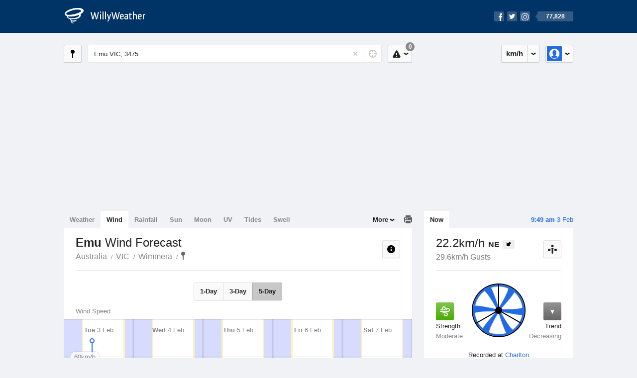

--- FILE ---
content_type: text/html; charset=UTF-8
request_url: https://wind.willyweather.com.au/vic/wimmera/emu.html
body_size: 12647
content:
<!doctype html><html lang="en"><head><meta charset="utf-8"><meta name="apple-itunes-app" content="app-id=592978502, app-argument=https://itunes.apple.com/au/app/weather-by-willyweather/id592978502?mt=8&amp;uo=4&amp;at=11lMKC%22"><meta property="og:url" content="https://wind.willyweather.com.au/vic/wimmera/emu.html"><link rel="canonical" href="https://wind.willyweather.com.au/vic/wimmera/emu.html"/><meta name="description" content="Emu wind forecast. Detailed wind speed and wind direction information as well as interactive graphs for winds"/><meta property="og:image" content="https://cdnres.willyweather.com.au/images/facebook.png"><meta property="og:image:secure_url" content="https://cdnres.willyweather.com.au/images/facebook.png"><link href="https://cdnres.willyweather.com.au/compiled/location.1.44.14.css" rel="stylesheet"><meta name="viewport" content="width=device-width,minimum-scale=1.0,maximum-scale=1.0"><link href="https://cdnres.willyweather.com.au/compiled/queries.1.44.14.css" rel="stylesheet"><link href="https://cdnres.willyweather.com.au/images/icons/apple-touch-icon-76.png" sizes="76x76" rel="apple-touch-icon-precomposed"><link href="https://cdnres.willyweather.com.au/images/icons/apple-touch-icon-120.png" sizes="120x120" rel="apple-touch-icon-precomposed"><link href="https://cdnres.willyweather.com.au/images/icons/apple-touch-icon-152.png" sizes="152x152" rel="apple-touch-icon-precomposed"><link href="https://cdnres.willyweather.com.au/images/icons/apple-touch-icon-180.png" sizes="180x180" rel="apple-touch-icon-precomposed"><link href="https://cdnres.willyweather.com.au/images/icons/favicon.ico" rel="icon"><script>
            ww = {data: {}};
            ww.isPrem = true ;
                            ww.weatherType = {code: 'wind'};
                    </script><script>
    ww.utcTimestamp = 1770072590000;
    ww.pageType = 'location';
    ww.cdn1Url = 'https://cdnres.willyweather.com.au';
    ww.location = {"id":12113,"name":"Emu","postcode":"3475","lat":-36.7349,"lng":143.4453,"state":"VIC","region":"Wimmera","typeId":22,"timeZoneOffset":39600};
    ww.data.weatherTargeting = {"obsWind":11,"obsTemp":16,"rainLstHr":0,"rainToday":0,"precisNextHr":"fine","swellMorn1":null,"swellAftr1":null,"swellMorn2":null,"swellAftr2":null,"windMorn1":11,"windAftr1":10,"windMorn2":10,"windAftr2":16,"precis1":"fine","precis2":"partly-cloudy","minTemp1":10,"maxTemp1":32,"minTemp2":16,"maxTemp2":35,"maxUv1":11,"maxUv2":11}</script><script>
            var gaDim = {pageType: ww.pageType};
            if (ww.weatherType) gaDim.weatherType = ww.weatherType.code;
            if (ww.location) {
                if (ww.location.state) gaDim.state = ww.location.state;
                if (ww.location.region) gaDim.region = ww.location.region;
                if (ww.location.name) {
                    gaDim.name = ww.location.name;
                    gaDim.postcode = ww.location.postcode;
                    gaDim.locationType = ww.location.typeId.toString();
                }
            }

            dataLayer = [gaDim];
        </script><title>Emu Wind Forecast, VIC 3475 - WillyWeather</title></head><body class="wind-view location-view minimal" data-locale="en_AU"><script>(function(w,d,s,l,i){w[l]=w[l]||[];w[l].push({'gtm.start':
                new Date().getTime(),event:'gtm.js'});var f=d.getElementsByTagName(s)[0],
                j=d.createElement(s),dl=l!='dataLayer'?'&l='+l:'';j.async=true;j.src=
                '//www.googletagmanager.com/gtm.js?id='+i+dl;f.parentNode.insertBefore(j,f);
            })(window,document,'script','dataLayer','GTM-54MN4R');
        </script><header class="super-header"><section class="hero-bar"><a href="/" class="logo" aria-label="WillyWeather Logo"><i class="icon"></i><span>WillyWeather</span></a><nav class="fly-out social"><a data-hint="Follow Us"><span class="count">77,828</span><i class="facebook"></i><i class="twitter"></i><i class="instagram"></i></a><div class="fly-out-contents"></div></nav></section></header><section class="wrapper"><div class="global-tools"><nav class="fly-out measurements"><a class="cycle button" data-hint="Cycle Units" >&nbsp;&nbsp;</a><a class="button" data-hint="Unit Settings"><i class="icon"></i></a><div class="fly-out-contents"><header><h2>Unit Settings</h2><h3>Measurement preferences are saved</h3></header><ul><li><select name="t" data-weathertype="weather" data-labels="&deg;C,&deg;F"><option selected value="c">Celsius</option><option value="f">Fahrenheit</option></select><label>Temperature</label></li><li><select name="rpm" data-weathertype="rainfall" data-labels="mm,in,pts"><option selected value="mm">mm</option><option value="in">inches</option><option value="pts">points</option></select><label>Rainfall</label></li><li><select name="sh" data-weathertype="swell" data-labels="m,ft"><option selected value="m">metres</option><option value="ft">feet</option></select><label>Swell Height</label></li><li><select name="th" data-weathertype="tides" data-labels="m,ft"><option selected value="m">metres</option><option value="ft">feet</option></select><label>Tide Height</label></li><li><select name="ws" data-weathertype="wind" data-labels="km/h,mph,m/s,knots"><option selected value="km/h">km/h</option><option value="mph">mph</option><option value="m/s">m/s</option><option value="knots">knots</option></select><label>Wind Speed</label></li><li><select name="d"><option selected value="km">kilometres</option><option value="miles">miles</option></select><label>Distance</label></li><li><select name="p"><option value="hpa">hPa</option><option value="mmhg">mmHg</option><option value="inhg">inHg</option><option value="psi">psi</option><option value="millibars">millibars</option></select><label>Pressure</label></li><li><select name="rh" data-labels="m,ft"><option selected value="m">metres</option><option value="ft">feet</option></select><label>River Height</label></li></ul></div></nav><nav class="fly-out account"><a class="button" data-hint="Account"><img src="https://cdnres.willyweather.com.au/images/gravatar.png" width="30" height="30" alt="Profile Picture"></a><div class="fly-out-contents"></div></nav></div><section class="location-bar"><a class="button close-locations" data-hint="View Locations Map" data-closest-station-modal-trigger data-closest-point-modal-mode="locations"><i class="icon"></i></a><form method="get" action="/search/search.html" class="search empty" autocomplete="off"><input type="search" name="query" placeholder="Enter Location or Postcode" value="Emu VIC, 3475" aria-label="Enter Location or Postcode"><a class="current-location" data-hint="Use Current Location"><span class="icon"></span></a><i class="activity-indicator"></i><button type="reset" aria-label="Reset"></button><div class="fly-out-contents results"></div></form><nav class="fly-out warnings"><a data-hint="Warnings" class="button"><i class="icon"><b class="badge">0</b></i></a><div class="fly-out-contents"></div><script>
        ww.data.warningsSummary = {areaType: 'location', id: 12113};
    </script></nav></section><figure class="ad ad-billboard" data-ad-type="billboard"></figure><section class="content"><aside class="secondary-focus"><time class="location-time"><strong class="time"></strong>&nbsp;<span class="date"></span></time><nav class="tabs"><section><a class="current" data-target="wind-spinner">Now</a></section></nav><section class="block wind-spinner"><header><h1 data-unit="km/h" data-wind-speed="1">
            22.2km/h            <strong>NE</strong><i class="direction direction-ne"></i></h1><h2>29.6km/h Gusts</h2><a class="button close-stations" data-hint="View Weather Stations Map" data-closest-station-modal-trigger data-closest-point-modal-mode="weather-stations" data-default-climate-variable-code="wind-speed"><svg class="ui-icon" viewBox="0 0 20 20" xmlns="http://www.w3.org/2000/svg"><title>icon/icon-black/weather-station</title><g fill-rule="evenodd"><circle cx="3.5" cy="11.5" r="2.5"/><circle cx="10" cy="3.5" r="2.5"/><circle cx="16.5" cy="11.5" r="2.5"/><rect x="8.5" y="7" width="3" height="12" rx="1.5"/><path d="M2.07 11.267L9.08 8l.422.906-7.006 3.268zM17.928 11.267L10.923 8l-.423.907 7.006 3.267z"/></g></svg></a></header><span class="data-bit key-moderate"><i class="icon"></i><h3>Strength</h3><h4>Moderate</h4></span><span class="data-bit trending-down"><i class="icon"></i><h3>Trend</h3><h4>Decreasing</h4></span><figure><b class="wind-blade" data-unit="6.17"></b><b class="wind-shield"></b></figure><p class="toggle-data-sources no-toggle"><span>
                            Recorded at <a href="https://www.willyweather.com.au/climate/weather-stations/94839.html?superGraph=plots:wind-speed">Charlton</a></span><time>Updated 9 mins ago (51km away)</time></p><script>
        ww.data.observational = {target: '.wind-spinner', template: 'wind', location: ww.location};
    </script></section><figure class="ad block ad-mrec ad-mrec1" data-ad-type="mrec1"><a class="cta nudge" href="https://www.willyweather.com.au/account/register.html">Get WillyWeather+ to remove ads</a></figure><section class="block extremes nation-level" data-expanding-module="extremes"><header><a class="cta toggle" data-view-more-button
           data-view-more-text="View More"
           data-view-less-text="View Less">View More</a><h2>Real-Time Extremes</h2></header><nav class="sub-tabs full"><a class="button" data-areatype="nation">Nation</a><a class="button" data-areatype="state" data-value="VIC">State</a><a class="button" data-areatype="region" data-value="Wimmera">Region</a></nav><ul class="icon-list"><li class="extreme-hottest"><a href="https://www.willyweather.com.au/climate/weather-stations/94330.html?superGraph=plots:temperature"><i class="icon"></i><h3>Hottest <span class="data">32.7 &deg;C</span></h3><span>Karijini North, WA</span></a></li><li class="extreme-coldest"><a href="https://www.willyweather.com.au/climate/weather-stations/95925.html?superGraph=plots:temperature"><i class="icon"></i><h3>Coldest <span class="data">7.6 &deg;C</span></h3><span>Mount Ginini, NSW</span></a></li><li class="extreme-windiest"><a href="https://www.willyweather.com.au/climate/weather-stations/94584.html?superGraph=plots:wind-speed"><i class="icon"></i><h3>Windiest <span class="data">66.7km/h</span></h3><span>Double Island Point, QLD</span></a></li><li class="extreme-wettest"><a href="https://www.willyweather.com.au/climate/weather-stations/94348.html?superGraph=plots:rainfall"><i class="icon"></i><h3>Wettest (Last Hour) <span class="data">6.4mm</span></h3><span>Lake Julius, QLD</span></a></li><li class="secondary hidden extreme-most-humid"><a href="https://www.willyweather.com.au/climate/weather-stations/94743.html?superGraph=plots:humidity"><i class="icon"></i><h3>Most Humid <span class="data">99%</span></h3><span>Mount Boyce, NSW</span></a></li><li class="secondary hidden extreme-least-humid"><a href="https://www.willyweather.com.au/climate/weather-stations/95658.html?superGraph=plots:humidity"><i class="icon"></i><h3>Least Humid <span class="data">11%</span></h3><span>Olympic Dam Aerodrome, SA</span></a></li><li class="secondary hidden extreme-highest-pressure"><a href="https://www.willyweather.com.au/climate/weather-stations/95937.html?superGraph=plots:pressure"><i class="icon"></i><h3>Highest Pressure <span class="data">1026.2 hPa</span></h3><span>Moruya Airport, NSW</span></a></li><li class="secondary hidden extreme-lowest-pressure"><a href="https://www.willyweather.com.au/climate/weather-stations/WW000005.html?superGraph=plots:pressure"><i class="icon"></i><h3>Lowest Pressure <span class="data">935 hPa</span></h3><span>Dorrigo, NSW</span></a></li></ul><script>
        ww.data.observationalExtremes = {areaType: 'nation', state: 'VIC', region: 'Wimmera'};
    </script></section><section class="block news"><header><a class="cta" href="//www.willyweather.com.au/news.html">All News</a><h2>Australia Weather News</h2></header><ul><li><a href="//www.willyweather.com.au/news/215311/in+antarctica%27s+hostile+environment%2c+survival+experts+keep+people+safe.html"><time>        4h ago</time>
                                        In Antarctica&#039;s hostile environment, survival experts keep people safe
                                                                                    <p>Antarctica can be a dangerous place to live and work, but to mitigate the risks, a team of survival specialists is contracted to keep Australia&#039;s expeditioners safe on the ice.</p></a></li><li><a href="//www.willyweather.com.au/news/215312/katherine+river+peaks+just+below+flood+levels%2c+with+more+rain+on+the+way.html"><time>        11h ago</time>
                                        Katherine River peaks just below flood levels, with more rain on the way
                                                                            </a></li><li><a href="//www.willyweather.com.au/news/215313/heatwaves+are+changing+the+way+australians+live+and+spend+their+money%2c+study+finds.html"><time>        17h ago</time>
                                        Heatwaves are changing the way Australians live and spend their money, study finds
                                                                            </a></li></ul></section><figure class="ad block ad-mrec ad-mrec2" data-ad-type="mrec2"><a class="cta nudge" href="https://www.willyweather.com.au/account/register.html">Get WillyWeather+ to remove ads</a></figure><section class="block trends" data-expanding-module="trends"><header><a class="cta toggle" data-view-more-button data-view-more-text="View More" data-view-less-text="View Less">View More</a><h2>Trending Locations</h2></header><ul><li><a href="https://wind.willyweather.com.au/qld/brisbane/brisbane.html">
                                        Brisbane, QLD 4000                </a></li><li><a href="https://wind.willyweather.com.au/wa/perth/perth.html">
                                        Perth, WA 6000                </a></li><li><a href="https://wind.willyweather.com.au/nsw/sydney/sydney.html">
                                        Sydney, NSW 2000                </a></li><li class="secondary hidden"><a href="https://wind.willyweather.com.au/qld/gold-coast/gold-coast.html">
                                        Gold Coast, QLD 4217                </a></li><li class="secondary hidden"><a href="https://wind.willyweather.com.au/vic/melbourne/melbourne.html">
                                        Melbourne, VIC 3000                </a></li><li class="secondary hidden"><a href="https://wind.willyweather.com.au/qld/gold-coast/gold-coast-seaway.html">
                                        Gold Coast Seaway, QLD 4217                </a></li><li class="secondary hidden"><a href="https://wind.willyweather.com.au/sa/eyre-peninsula/port-lincoln.html">
                                        Port Lincoln, SA 5606                </a></li><li class="secondary hidden"><a href="https://wind.willyweather.com.au/wa/midwest/geraldton.html">
                                        Geraldton, WA 6530                </a></li><li class="secondary hidden"><a href="https://wind.willyweather.com.au/wa/perth/rottnest-island.html">
                                        Rottnest Island, WA 6161                </a></li><li class="secondary hidden"><a href="https://wind.willyweather.com.au/sa/adelaide/adelaide.html">
                                        Adelaide, SA 5000                </a></li></ul></section></aside><main class="primary-focus"><nav class="tabs"><section class="primary-tabs"><a href="//www.willyweather.com.au/vic/wimmera/emu.html">Weather</a><a href="//wind.willyweather.com.au/vic/wimmera/emu.html">Wind</a><a href="//rainfall.willyweather.com.au/vic/wimmera/emu.html">Rainfall</a><a href="//sunrisesunset.willyweather.com.au/vic/wimmera/emu.html">Sun</a><a href="//moonphases.willyweather.com.au/vic/wimmera/emu.html">Moon</a><a href="//uv.willyweather.com.au/vic/wimmera/emu.html">UV</a><a href="//tides.willyweather.com.au/vic/wimmera/emu.html">Tides</a><a href="//swell.willyweather.com.au/vic/wimmera/emu.html">Swell</a></section><a class="print-tool" data-hint="Printable Overview" data-modal="overview"></a><section class="more-tabs fly-out"><a>More</a><div class="fly-out-contents"><ul><li class="hidden" data-hidden="1"><a href="//www.willyweather.com.au/vic/wimmera/emu.html">Weather</a></li><li class="hidden" data-hidden="1"><a href="//wind.willyweather.com.au/vic/wimmera/emu.html">Wind</a></li><li class="hidden" data-hidden="1"><a href="//rainfall.willyweather.com.au/vic/wimmera/emu.html">Rainfall</a></li><li class="hidden" data-hidden="1"><a href="//sunrisesunset.willyweather.com.au/vic/wimmera/emu.html">Sun</a></li><li class="hidden" data-hidden="1"><a href="//moonphases.willyweather.com.au/vic/wimmera/emu.html">Moon</a></li><li class="hidden" data-hidden="1"><a href="//uv.willyweather.com.au/vic/wimmera/emu.html">UV</a></li><li class="hidden" data-hidden="1"><a href="//tides.willyweather.com.au/vic/wimmera/emu.html">Tides</a></li><li class="hidden" data-hidden="1"><a href="//swell.willyweather.com.au/vic/wimmera/emu.html">Swell</a></li><li><a href="//www.willyweather.com.au/cameras.html" data-link="cameras" >Cameras</a></li><li><a href="//www.willyweather.com.au/climate/weather-stations.html" data-link="weather-stations">Weather Stations</a></li><li><a href="//www.willyweather.com.au/news.html">Weather News</a></li><li><a href="//www.willyweather.com.au/warnings.html">Warnings</a></li><li><a href="//www.willyweather.com.au/maps.html" data-link="maps">Maps</a></li><li><a href="//www.willyweather.com.au/graphs.html" data-link="graphs">Graphs</a></li></ul></div></section></nav><article class="view"><header class="view-header"><nav class="tools stacked-buttons"><a class="button help-info" data-hint="Help and Info"><i class="icon"></i></a></nav><h1>Emu        <em> Wind Forecast</em></h1><ul class="breadcrumbs"><li><a href="/">Australia</a></li><li><a href="/vic.html">VIC</a></li><li><a href="/vic/wimmera.html">Wimmera</a></li><li class="final-point"><a href="/vic/wimmera/emu.html">Emu</a></li></ul></header><nav class="sub-tabs"><a class="button" data-outlook="1">1-Day</a><a class="button" data-outlook="3">3-Day</a><a class="button" data-outlook="5">5-Day</a></nav><div class="extra-tools"><section><a data-hint="Go to Current Time" class="button current-time hidden"><i class="icon"></i></a></section></div><div class="plot-titles"><section class="plot-secondary"></section><section class="plot-primary"></section></div><figure id="" class="graph super-graph animate loading"><nav class="flippers"><a class="back"></a><a class="forward"></a></nav></figure><form><fieldset class="legend-list graph-legend" data-series="active"><legend>
            Graph Plots
            <a href="https://www.willyweather.com.au/graphs.html?graph=outlook:1,location:12113,series=order:0,id:sunrisesunset,type:forecast,series=order:1,id:wind,type:forecast,series=order:3,id:wind,type:observational" class="cta" alt="wind forecast graph">Open in Graphs</a></legend><ul class="icon-list options simple"><li data-id="wind" data-type="forecast" data-name="Wind Speed"><label><input type="checkbox" aria-labelledby="graph-plot-primary-label"><i class="icon"><svg height="24px" width="84px"><g><rect height="4" width="84" y="10" x="0"/></g><g fill-rule="evenodd" fill="none" stroke-width="1" stroke="none"><path fill="#fff" stroke="#000" d="M40,21 L40,12 L35,12 L42.5,3 L50,12 L45,12 L45,21 L40,21 Z"/></g></svg></i></label><h3 id="graph-plot-primary-label">
                    Wind Forecast <em>Bureau of Meteorology</em></h3></li><li data-id="wind" data-type="observational" data-name="Wind Speed"><label><input type="checkbox" aria-labelledby="graph-plot-secondary-label"><i class="icon"><svg height="24px" width="84px"><g><rect height="4" width="84" y="10" x="0"/></g><g fill-rule="evenodd" fill="none" stroke-width="1" stroke="none"><path fill="#fff" stroke="#000" d="M40,21 L40,12 L35,12 L42.5,3 L50,12 L45,12 L45,21 L40,21 Z"/></g></svg></i></label><h3 id="graph-plot-secondary-label">Wind Real-Time <em></em></h3></li></ul></fieldset><script>
        ww.data.graphs = [{view: {target: '.view'},
                            graph: {config: {target: '.super-graph',
                                            timestamp: ww.utcTimestamp,
                                            timeZoneOffset: ww.location.timeZoneOffset,
                                            outlook: 5,
                                            series: [{
                                                id: 'wind', type: 'forecast'
                                            }, {
                                                id: 'wind', type: 'observational'
                                            }, {
                                                id: 'sunrisesunset', type: 'forecast'
                                            }]
                                    },
                            data: {"forecastGraphs":{"wind":{"dataConfig":{"series":{"config":{"id":"wind","color":"#0094F8","lineWidth":2,"lineFill":false,"lineRenderer":"StraightLineRenderer","showPoints":true,"pointRenderer":"ArrowPointRenderer","pointFormatter":"DirectionPointFormatter"},"yAxisDataMin":8.6,"yAxisDataMax":23,"yAxisMin":0,"yAxisMax":80,"groups":[{"dateTime":1770076800,"points":[{"x":1770076800,"y":15.5,"direction":141,"directionText":"SE","description":"gentle","pointStyle":{"fill":"#a5de37","stroke":"#638521"}},{"x":1770080400,"y":14.4,"direction":144,"directionText":"SE","description":"gentle","pointStyle":{"fill":"#a5de37","stroke":"#638521"}},{"x":1770084000,"y":11.5,"direction":152,"directionText":"SSE","description":"light","pointStyle":{"fill":"#d1ef51","stroke":"#7d8f30"}},{"x":1770087600,"y":11.5,"direction":149,"directionText":"SSE","description":"light","pointStyle":{"fill":"#d1ef51","stroke":"#7d8f30"}},{"x":1770091200,"y":11.9,"direction":137,"directionText":"SE","description":"light","pointStyle":{"fill":"#d1ef51","stroke":"#7d8f30"}},{"x":1770094800,"y":10.4,"direction":131,"directionText":"SE","description":"light","pointStyle":{"fill":"#d1ef51","stroke":"#7d8f30"}},{"x":1770098400,"y":9.7,"direction":118,"directionText":"ESE","description":"light","pointStyle":{"fill":"#d1ef51","stroke":"#7d8f30"}},{"x":1770102000,"y":11.5,"direction":104,"directionText":"ESE","description":"light","pointStyle":{"fill":"#d1ef51","stroke":"#7d8f30"}},{"x":1770105600,"y":12.6,"direction":90,"directionText":"E","description":"gentle","pointStyle":{"fill":"#a5de37","stroke":"#638521"}},{"x":1770109200,"y":13.7,"direction":68,"directionText":"ENE","description":"gentle","pointStyle":{"fill":"#a5de37","stroke":"#638521"}},{"x":1770112800,"y":16.6,"direction":43,"directionText":"NE","description":"gentle","pointStyle":{"fill":"#a5de37","stroke":"#638521"}},{"x":1770116400,"y":16.2,"direction":25,"directionText":"NNE","description":"gentle","pointStyle":{"fill":"#a5de37","stroke":"#638521"}},{"x":1770120000,"y":16.9,"direction":17,"directionText":"NNE","description":"gentle","pointStyle":{"fill":"#a5de37","stroke":"#638521"}},{"x":1770123600,"y":16.2,"direction":8,"directionText":"N","description":"gentle","pointStyle":{"fill":"#a5de37","stroke":"#638521"}},{"x":1770127200,"y":16.9,"direction":360,"directionText":"N","description":"gentle","pointStyle":{"fill":"#a5de37","stroke":"#638521"}},{"x":1770130800,"y":16.2,"direction":356,"directionText":"N","description":"gentle","pointStyle":{"fill":"#a5de37","stroke":"#638521"}},{"x":1770134400,"y":16.2,"direction":352,"directionText":"N","description":"gentle","pointStyle":{"fill":"#a5de37","stroke":"#638521"}},{"x":1770138000,"y":16.2,"direction":349,"directionText":"N","description":"gentle","pointStyle":{"fill":"#a5de37","stroke":"#638521"}},{"x":1770141600,"y":14,"direction":350,"directionText":"N","description":"gentle","pointStyle":{"fill":"#a5de37","stroke":"#638521"}},{"x":1770145200,"y":10.8,"direction":353,"directionText":"N","description":"light","pointStyle":{"fill":"#d1ef51","stroke":"#7d8f30"}},{"x":1770148800,"y":10.1,"direction":359,"directionText":"N","description":"light","pointStyle":{"fill":"#d1ef51","stroke":"#7d8f30"}},{"x":1770152400,"y":10.1,"direction":8,"directionText":"N","description":"light","pointStyle":{"fill":"#d1ef51","stroke":"#7d8f30"}},{"x":1770156000,"y":10.8,"direction":14,"directionText":"NNE","description":"light","pointStyle":{"fill":"#d1ef51","stroke":"#7d8f30"}},{"x":1770159600,"y":11.5,"direction":18,"directionText":"NNE","description":"light","pointStyle":{"fill":"#d1ef51","stroke":"#7d8f30"}}]},{"dateTime":1770163200,"points":[{"x":1770163200,"y":12.2,"direction":18,"directionText":"NNE","description":"light","pointStyle":{"fill":"#d1ef51","stroke":"#7d8f30"}},{"x":1770166800,"y":12.6,"direction":20,"directionText":"NNE","description":"gentle","pointStyle":{"fill":"#a5de37","stroke":"#638521"}},{"x":1770170400,"y":12.6,"direction":22,"directionText":"NNE","description":"gentle","pointStyle":{"fill":"#a5de37","stroke":"#638521"}},{"x":1770174000,"y":11.5,"direction":7,"directionText":"N","description":"light","pointStyle":{"fill":"#d1ef51","stroke":"#7d8f30"}},{"x":1770177600,"y":11.2,"direction":349,"directionText":"N","description":"light","pointStyle":{"fill":"#d1ef51","stroke":"#7d8f30"}},{"x":1770181200,"y":9.7,"direction":358,"directionText":"N","description":"light","pointStyle":{"fill":"#d1ef51","stroke":"#7d8f30"}},{"x":1770184800,"y":9.4,"direction":2,"directionText":"N","description":"light","pointStyle":{"fill":"#d1ef51","stroke":"#7d8f30"}},{"x":1770188400,"y":10.8,"direction":5,"directionText":"N","description":"light","pointStyle":{"fill":"#d1ef51","stroke":"#7d8f30"}},{"x":1770192000,"y":11.9,"direction":7,"directionText":"N","description":"light","pointStyle":{"fill":"#d1ef51","stroke":"#7d8f30"}},{"x":1770195600,"y":12.6,"direction":355,"directionText":"N","description":"gentle","pointStyle":{"fill":"#a5de37","stroke":"#638521"}},{"x":1770199200,"y":16.6,"direction":340,"directionText":"NNW","description":"gentle","pointStyle":{"fill":"#a5de37","stroke":"#638521"}},{"x":1770202800,"y":17.6,"direction":327,"directionText":"NNW","description":"gentle","pointStyle":{"fill":"#a5de37","stroke":"#638521"}},{"x":1770206400,"y":20.2,"direction":313,"directionText":"NW","description":"moderate","pointStyle":{"fill":"#48ad00","stroke":"#2b6700"}},{"x":1770210000,"y":20.9,"direction":301,"directionText":"WNW","description":"moderate","pointStyle":{"fill":"#48ad00","stroke":"#2b6700"}},{"x":1770213600,"y":23,"direction":290,"directionText":"WNW","description":"moderate","pointStyle":{"fill":"#48ad00","stroke":"#2b6700"}},{"x":1770217200,"y":22,"direction":280,"directionText":"W","description":"moderate","pointStyle":{"fill":"#48ad00","stroke":"#2b6700"}},{"x":1770220800,"y":22,"direction":270,"directionText":"W","description":"moderate","pointStyle":{"fill":"#48ad00","stroke":"#2b6700"}},{"x":1770224400,"y":21.6,"direction":261,"directionText":"W","description":"moderate","pointStyle":{"fill":"#48ad00","stroke":"#2b6700"}},{"x":1770228000,"y":20.2,"direction":250,"directionText":"WSW","description":"moderate","pointStyle":{"fill":"#48ad00","stroke":"#2b6700"}},{"x":1770231600,"y":16.9,"direction":238,"directionText":"WSW","description":"gentle","pointStyle":{"fill":"#a5de37","stroke":"#638521"}},{"x":1770235200,"y":16.6,"direction":226,"directionText":"SW","description":"gentle","pointStyle":{"fill":"#a5de37","stroke":"#638521"}},{"x":1770238800,"y":15.5,"direction":212,"directionText":"SSW","description":"gentle","pointStyle":{"fill":"#a5de37","stroke":"#638521"}},{"x":1770242400,"y":15.5,"direction":198,"directionText":"SSW","description":"gentle","pointStyle":{"fill":"#a5de37","stroke":"#638521"}},{"x":1770246000,"y":15.1,"direction":185,"directionText":"S","description":"gentle","pointStyle":{"fill":"#a5de37","stroke":"#638521"}}]},{"dateTime":1770249600,"points":[{"x":1770249600,"y":15.8,"direction":181,"directionText":"S","description":"gentle","pointStyle":{"fill":"#a5de37","stroke":"#638521"}},{"x":1770253200,"y":16.2,"direction":178,"directionText":"S","description":"gentle","pointStyle":{"fill":"#a5de37","stroke":"#638521"}},{"x":1770256800,"y":16.2,"direction":174,"directionText":"S","description":"gentle","pointStyle":{"fill":"#a5de37","stroke":"#638521"}},{"x":1770260400,"y":16.2,"direction":172,"directionText":"S","description":"gentle","pointStyle":{"fill":"#a5de37","stroke":"#638521"}},{"x":1770264000,"y":16.2,"direction":170,"directionText":"S","description":"gentle","pointStyle":{"fill":"#a5de37","stroke":"#638521"}},{"x":1770267600,"y":14.8,"direction":168,"directionText":"SSE","description":"gentle","pointStyle":{"fill":"#a5de37","stroke":"#638521"}},{"x":1770271200,"y":14,"direction":170,"directionText":"S","description":"gentle","pointStyle":{"fill":"#a5de37","stroke":"#638521"}},{"x":1770274800,"y":15.8,"direction":171,"directionText":"S","description":"gentle","pointStyle":{"fill":"#a5de37","stroke":"#638521"}},{"x":1770278400,"y":18,"direction":172,"directionText":"S","description":"gentle","pointStyle":{"fill":"#a5de37","stroke":"#638521"}},{"x":1770282000,"y":15.8,"direction":174,"directionText":"S","description":"gentle","pointStyle":{"fill":"#a5de37","stroke":"#638521"}},{"x":1770285600,"y":17.3,"direction":176,"directionText":"S","description":"gentle","pointStyle":{"fill":"#a5de37","stroke":"#638521"}},{"x":1770289200,"y":15.5,"direction":178,"directionText":"S","description":"gentle","pointStyle":{"fill":"#a5de37","stroke":"#638521"}},{"x":1770292800,"y":15.1,"direction":181,"directionText":"S","description":"gentle","pointStyle":{"fill":"#a5de37","stroke":"#638521"}},{"x":1770296400,"y":14,"direction":185,"directionText":"S","description":"gentle","pointStyle":{"fill":"#a5de37","stroke":"#638521"}},{"x":1770300000,"y":14,"direction":188,"directionText":"S","description":"gentle","pointStyle":{"fill":"#a5de37","stroke":"#638521"}},{"x":1770303600,"y":14.8,"direction":191,"directionText":"S","description":"gentle","pointStyle":{"fill":"#a5de37","stroke":"#638521"}},{"x":1770307200,"y":15.8,"direction":193,"directionText":"SSW","description":"gentle","pointStyle":{"fill":"#a5de37","stroke":"#638521"}},{"x":1770310800,"y":17.3,"direction":195,"directionText":"SSW","description":"gentle","pointStyle":{"fill":"#a5de37","stroke":"#638521"}},{"x":1770314400,"y":18,"direction":189,"directionText":"S","description":"gentle","pointStyle":{"fill":"#a5de37","stroke":"#638521"}},{"x":1770318000,"y":17.3,"direction":182,"directionText":"S","description":"gentle","pointStyle":{"fill":"#a5de37","stroke":"#638521"}},{"x":1770321600,"y":19.1,"direction":176,"directionText":"S","description":"gentle","pointStyle":{"fill":"#a5de37","stroke":"#638521"}},{"x":1770325200,"y":18.7,"direction":171,"directionText":"S","description":"gentle","pointStyle":{"fill":"#a5de37","stroke":"#638521"}},{"x":1770328800,"y":19.8,"direction":165,"directionText":"SSE","description":"moderate","pointStyle":{"fill":"#48ad00","stroke":"#2b6700"}},{"x":1770332400,"y":19.8,"direction":160,"directionText":"SSE","description":"moderate","pointStyle":{"fill":"#48ad00","stroke":"#2b6700"}}]},{"dateTime":1770336000,"points":[{"x":1770336000,"y":18.7,"direction":159,"directionText":"SSE","description":"gentle","pointStyle":{"fill":"#a5de37","stroke":"#638521"}},{"x":1770339600,"y":17.3,"direction":159,"directionText":"SSE","description":"gentle","pointStyle":{"fill":"#a5de37","stroke":"#638521"}},{"x":1770343200,"y":14.8,"direction":158,"directionText":"SSE","description":"gentle","pointStyle":{"fill":"#a5de37","stroke":"#638521"}},{"x":1770346800,"y":14.4,"direction":160,"directionText":"SSE","description":"gentle","pointStyle":{"fill":"#a5de37","stroke":"#638521"}},{"x":1770350400,"y":14,"direction":161,"directionText":"SSE","description":"gentle","pointStyle":{"fill":"#a5de37","stroke":"#638521"}},{"x":1770354000,"y":12.2,"direction":161,"directionText":"SSE","description":"light","pointStyle":{"fill":"#d1ef51","stroke":"#7d8f30"}},{"x":1770357600,"y":10.4,"direction":160,"directionText":"SSE","description":"light","pointStyle":{"fill":"#d1ef51","stroke":"#7d8f30"}},{"x":1770361200,"y":11.2,"direction":160,"directionText":"SSE","description":"light","pointStyle":{"fill":"#d1ef51","stroke":"#7d8f30"}},{"x":1770364800,"y":11.5,"direction":158,"directionText":"SSE","description":"light","pointStyle":{"fill":"#d1ef51","stroke":"#7d8f30"}},{"x":1770368400,"y":9.4,"direction":157,"directionText":"SSE","description":"light","pointStyle":{"fill":"#d1ef51","stroke":"#7d8f30"}},{"x":1770372000,"y":10.1,"direction":157,"directionText":"SSE","description":"light","pointStyle":{"fill":"#d1ef51","stroke":"#7d8f30"}},{"x":1770375600,"y":8.6,"direction":162,"directionText":"SSE","description":"light","pointStyle":{"fill":"#d1ef51","stroke":"#7d8f30"}},{"x":1770379200,"y":9,"direction":186,"directionText":"S","description":"light","pointStyle":{"fill":"#d1ef51","stroke":"#7d8f30"}},{"x":1770382800,"y":9.4,"direction":242,"directionText":"WSW","description":"light","pointStyle":{"fill":"#d1ef51","stroke":"#7d8f30"}},{"x":1770386400,"y":10.8,"direction":262,"directionText":"W","description":"light","pointStyle":{"fill":"#d1ef51","stroke":"#7d8f30"}},{"x":1770390000,"y":11.5,"direction":258,"directionText":"WSW","description":"light","pointStyle":{"fill":"#d1ef51","stroke":"#7d8f30"}},{"x":1770393600,"y":13.3,"direction":254,"directionText":"WSW","description":"gentle","pointStyle":{"fill":"#a5de37","stroke":"#638521"}},{"x":1770397200,"y":14.4,"direction":250,"directionText":"WSW","description":"gentle","pointStyle":{"fill":"#a5de37","stroke":"#638521"}},{"x":1770400800,"y":14,"direction":243,"directionText":"WSW","description":"gentle","pointStyle":{"fill":"#a5de37","stroke":"#638521"}},{"x":1770404400,"y":12.2,"direction":235,"directionText":"SW","description":"light","pointStyle":{"fill":"#d1ef51","stroke":"#7d8f30"}},{"x":1770408000,"y":12.6,"direction":226,"directionText":"SW","description":"gentle","pointStyle":{"fill":"#a5de37","stroke":"#638521"}},{"x":1770411600,"y":12.6,"direction":208,"directionText":"SSW","description":"gentle","pointStyle":{"fill":"#a5de37","stroke":"#638521"}},{"x":1770415200,"y":13.7,"direction":185,"directionText":"S","description":"gentle","pointStyle":{"fill":"#a5de37","stroke":"#638521"}},{"x":1770418800,"y":14,"direction":169,"directionText":"S","description":"gentle","pointStyle":{"fill":"#a5de37","stroke":"#638521"}}]},{"dateTime":1770422400,"points":[{"x":1770422400,"y":14.4,"direction":164,"directionText":"SSE","description":"gentle","pointStyle":{"fill":"#a5de37","stroke":"#638521"}},{"x":1770426000,"y":14,"direction":160,"directionText":"SSE","description":"gentle","pointStyle":{"fill":"#a5de37","stroke":"#638521"}},{"x":1770429600,"y":13,"direction":157,"directionText":"SSE","description":"gentle","pointStyle":{"fill":"#a5de37","stroke":"#638521"}},{"x":1770433200,"y":12.6,"direction":158,"directionText":"SSE","description":"gentle","pointStyle":{"fill":"#a5de37","stroke":"#638521"}},{"x":1770436800,"y":12.6,"direction":159,"directionText":"SSE","description":"gentle","pointStyle":{"fill":"#a5de37","stroke":"#638521"}},{"x":1770440400,"y":11.2,"direction":161,"directionText":"SSE","description":"light","pointStyle":{"fill":"#d1ef51","stroke":"#7d8f30"}},{"x":1770444000,"y":9.7,"direction":159,"directionText":"SSE","description":"light","pointStyle":{"fill":"#d1ef51","stroke":"#7d8f30"}},{"x":1770447600,"y":10.4,"direction":158,"directionText":"SSE","description":"light","pointStyle":{"fill":"#d1ef51","stroke":"#7d8f30"}},{"x":1770451200,"y":11.2,"direction":156,"directionText":"SSE","description":"light","pointStyle":{"fill":"#d1ef51","stroke":"#7d8f30"}},{"x":1770454800,"y":9.7,"direction":155,"directionText":"SSE","description":"light","pointStyle":{"fill":"#d1ef51","stroke":"#7d8f30"}},{"x":1770458400,"y":11.2,"direction":159,"directionText":"SSE","description":"light","pointStyle":{"fill":"#d1ef51","stroke":"#7d8f30"}},{"x":1770462000,"y":10.1,"direction":162,"directionText":"SSE","description":"light","pointStyle":{"fill":"#d1ef51","stroke":"#7d8f30"}},{"x":1770465600,"y":10.8,"direction":172,"directionText":"S","description":"light","pointStyle":{"fill":"#d1ef51","stroke":"#7d8f30"}},{"x":1770469200,"y":11.2,"direction":243,"directionText":"WSW","description":"light","pointStyle":{"fill":"#d1ef51","stroke":"#7d8f30"}},{"x":1770472800,"y":12.6,"direction":253,"directionText":"WSW","description":"gentle","pointStyle":{"fill":"#a5de37","stroke":"#638521"}},{"x":1770476400,"y":13.3,"direction":247,"directionText":"WSW","description":"gentle","pointStyle":{"fill":"#a5de37","stroke":"#638521"}},{"x":1770480000,"y":15.1,"direction":242,"directionText":"WSW","description":"gentle","pointStyle":{"fill":"#a5de37","stroke":"#638521"}},{"x":1770483600,"y":16.9,"direction":236,"directionText":"SW","description":"gentle","pointStyle":{"fill":"#a5de37","stroke":"#638521"}},{"x":1770487200,"y":16.9,"direction":225,"directionText":"SW","description":"gentle","pointStyle":{"fill":"#a5de37","stroke":"#638521"}},{"x":1770490800,"y":15.8,"direction":212,"directionText":"SSW","description":"gentle","pointStyle":{"fill":"#a5de37","stroke":"#638521"}},{"x":1770494400,"y":17.3,"direction":200,"directionText":"SSW","description":"gentle","pointStyle":{"fill":"#a5de37","stroke":"#638521"}},{"x":1770498000,"y":18,"direction":187,"directionText":"S","description":"gentle","pointStyle":{"fill":"#a5de37","stroke":"#638521"}},{"x":1770501600,"y":19.8,"direction":172,"directionText":"S","description":"moderate","pointStyle":{"fill":"#48ad00","stroke":"#2b6700"}},{"x":1770505200,"y":20.5,"direction":160,"directionText":"SSE","description":"moderate","pointStyle":{"fill":"#48ad00","stroke":"#2b6700"}}]},{"dateTime":1770508800,"points":[{"x":1770508800,"y":19.8,"direction":159,"directionText":"SSE","description":"moderate","pointStyle":{"fill":"#48ad00","stroke":"#2b6700"}},{"x":1770512400,"y":18.7,"direction":159,"directionText":"SSE","description":"gentle","pointStyle":{"fill":"#a5de37","stroke":"#638521"}},{"x":1770516000,"y":16.9,"direction":159,"directionText":"SSE","description":"gentle","pointStyle":{"fill":"#a5de37","stroke":"#638521"}},{"x":1770519600,"y":16.9,"direction":160,"directionText":"SSE","description":"gentle","pointStyle":{"fill":"#a5de37","stroke":"#638521"}},{"x":1770523200,"y":16.9,"direction":161,"directionText":"SSE","description":"gentle","pointStyle":{"fill":"#a5de37","stroke":"#638521"}},{"x":1770526800,"y":15.5,"direction":162,"directionText":"SSE","description":"gentle","pointStyle":{"fill":"#a5de37","stroke":"#638521"}},{"x":1770530400,"y":13.7,"direction":160,"directionText":"SSE","description":"gentle","pointStyle":{"fill":"#a5de37","stroke":"#638521"}},{"x":1770534000,"y":14.8,"direction":158,"directionText":"SSE","description":"gentle","pointStyle":{"fill":"#a5de37","stroke":"#638521"}},{"x":1770537600,"y":15.1,"direction":156,"directionText":"SSE","description":"gentle","pointStyle":{"fill":"#a5de37","stroke":"#638521"}},{"x":1770541200,"y":13.3,"direction":153,"directionText":"SSE","description":"gentle","pointStyle":{"fill":"#a5de37","stroke":"#638521"}},{"x":1770544800,"y":14.8,"direction":150,"directionText":"SSE","description":"gentle","pointStyle":{"fill":"#a5de37","stroke":"#638521"}},{"x":1770548400,"y":13,"direction":146,"directionText":"SE","description":"gentle","pointStyle":{"fill":"#a5de37","stroke":"#638521"}},{"x":1770552000,"y":13.3,"direction":144,"directionText":"SE","description":"gentle","pointStyle":{"fill":"#a5de37","stroke":"#638521"}},{"x":1770555600,"y":13.3,"direction":170,"directionText":"S","description":"gentle","pointStyle":{"fill":"#a5de37","stroke":"#638521"}},{"x":1770559200,"y":13.7,"direction":184,"directionText":"S","description":"gentle","pointStyle":{"fill":"#a5de37","stroke":"#638521"}},{"x":1770562800,"y":14,"direction":196,"directionText":"SSW","description":"gentle","pointStyle":{"fill":"#a5de37","stroke":"#638521"}},{"x":1770566400,"y":14.8,"direction":201,"directionText":"SSW","description":"gentle","pointStyle":{"fill":"#a5de37","stroke":"#638521"}},{"x":1770570000,"y":15.1,"direction":204,"directionText":"SSW","description":"gentle","pointStyle":{"fill":"#a5de37","stroke":"#638521"}},{"x":1770573600,"y":15.8,"direction":200,"directionText":"SSW","description":"gentle","pointStyle":{"fill":"#a5de37","stroke":"#638521"}},{"x":1770577200,"y":15.5,"direction":194,"directionText":"SSW","description":"gentle","pointStyle":{"fill":"#a5de37","stroke":"#638521"}},{"x":1770580800,"y":17.3,"direction":185,"directionText":"S","description":"gentle","pointStyle":{"fill":"#a5de37","stroke":"#638521"}},{"x":1770584400,"y":17.3,"direction":171,"directionText":"S","description":"gentle","pointStyle":{"fill":"#a5de37","stroke":"#638521"}},{"x":1770588000,"y":18.4,"direction":156,"directionText":"SSE","description":"gentle","pointStyle":{"fill":"#a5de37","stroke":"#638521"}},{"x":1770591600,"y":18.7,"direction":149,"directionText":"SSE","description":"gentle","pointStyle":{"fill":"#a5de37","stroke":"#638521"}}]},{"dateTime":1770595200,"points":[{"x":1770595200,"y":18,"direction":149,"directionText":"SSE","description":"gentle","pointStyle":{"fill":"#a5de37","stroke":"#638521"}},{"x":1770598800,"y":16.9,"direction":151,"directionText":"SSE","description":"gentle","pointStyle":{"fill":"#a5de37","stroke":"#638521"}},{"x":1770602400,"y":15.1,"direction":153,"directionText":"SSE","description":"gentle","pointStyle":{"fill":"#a5de37","stroke":"#638521"}},{"x":1770606000,"y":14.8,"direction":153,"directionText":"SSE","description":"gentle","pointStyle":{"fill":"#a5de37","stroke":"#638521"}},{"x":1770609600,"y":15.1,"direction":151,"directionText":"SSE","description":"gentle","pointStyle":{"fill":"#a5de37","stroke":"#638521"}},{"x":1770613200,"y":13.7,"direction":152,"directionText":"SSE","description":"gentle","pointStyle":{"fill":"#a5de37","stroke":"#638521"}},{"x":1770616800,"y":11.5,"direction":152,"directionText":"SSE","description":"light","pointStyle":{"fill":"#d1ef51","stroke":"#7d8f30"}},{"x":1770620400,"y":12.2,"direction":151,"directionText":"SSE","description":"light","pointStyle":{"fill":"#d1ef51","stroke":"#7d8f30"}},{"x":1770624000,"y":12.2,"direction":150,"directionText":"SSE","description":"light","pointStyle":{"fill":"#d1ef51","stroke":"#7d8f30"}},{"x":1770627600,"y":10.8,"direction":146,"directionText":"SE","description":"light","pointStyle":{"fill":"#d1ef51","stroke":"#7d8f30"}},{"x":1770631200,"y":12.6,"direction":145,"directionText":"SE","description":"gentle","pointStyle":{"fill":"#a5de37","stroke":"#638521"}},{"x":1770634800,"y":11.5,"direction":161,"directionText":"SSE","description":"light","pointStyle":{"fill":"#d1ef51","stroke":"#7d8f30"}},{"x":1770638400,"y":11.9,"direction":166,"directionText":"SSE","description":"light","pointStyle":{"fill":"#d1ef51","stroke":"#7d8f30"}},{"x":1770642000,"y":11.9,"direction":174,"directionText":"S","description":"light","pointStyle":{"fill":"#d1ef51","stroke":"#7d8f30"}},{"x":1770645600,"y":12.6,"direction":186,"directionText":"S","description":"gentle","pointStyle":{"fill":"#a5de37","stroke":"#638521"}},{"x":1770649200,"y":13.3,"direction":198,"directionText":"SSW","description":"gentle","pointStyle":{"fill":"#a5de37","stroke":"#638521"}},{"x":1770652800,"y":14,"direction":204,"directionText":"SSW","description":"gentle","pointStyle":{"fill":"#a5de37","stroke":"#638521"}},{"x":1770656400,"y":15.1,"direction":207,"directionText":"SSW","description":"gentle","pointStyle":{"fill":"#a5de37","stroke":"#638521"}},{"x":1770660000,"y":15.5,"direction":200,"directionText":"SSW","description":"gentle","pointStyle":{"fill":"#a5de37","stroke":"#638521"}},{"x":1770663600,"y":15.1,"direction":191,"directionText":"S","description":"gentle","pointStyle":{"fill":"#a5de37","stroke":"#638521"}},{"x":1770667200,"y":16.9,"direction":179,"directionText":"S","description":"gentle","pointStyle":{"fill":"#a5de37","stroke":"#638521"}},{"x":1770670800,"y":16.9,"direction":170,"directionText":"S","description":"gentle","pointStyle":{"fill":"#a5de37","stroke":"#638521"}},{"x":1770674400,"y":17.6,"direction":162,"directionText":"SSE","description":"gentle","pointStyle":{"fill":"#a5de37","stroke":"#638521"}},{"x":1770678000,"y":18,"direction":157,"directionText":"SSE","description":"gentle","pointStyle":{"fill":"#a5de37","stroke":"#638521"}}]}],"controlPoints":{"pre":{"x":1770073200,"y":16.6,"direction":139,"directionText":"SE","description":"gentle","pointStyle":{"fill":"#a5de37","stroke":"#638521"}},"post":{"x":1770681600,"y":17.3,"direction":156,"directionText":"SSE","description":"gentle","pointStyle":{"fill":"#a5de37","stroke":"#638521"}}},"controlPoint":null},"xAxisMin":1770076800,"xAxisMax":1770681599},"carousel":{"size":12,"start":5},"units":{"speed":"km\/h"},"issueDateTime":"2026-02-03 07:34:02","nextIssueDateTime":"2026-02-03 19:34:02"},"swell-height":null,"sunrisesunset":{"dataConfig":{"series":{"config":{"id":"sunrisesunset","lineFill":true,"lineRenderer":"StraightLineRenderer","showPoints":false,"pointRenderer":"SunriseSunsetPointRenderer","pointFormatter":"SunriseSunsetPointFormatter"},"yAxisDataMin":null,"yAxisDataMax":null,"yAxisMin":null,"yAxisMax":null,"groups":[{"dateTime":1770076800,"points":[{"x":1770099365,"description":"First Light","type":"first-light"},{"x":1770101048,"description":"Sunrise","type":"sunrise"},{"x":1770150947,"description":"Sunset","type":"sunset"},{"x":1770152629,"description":"Last Light","type":"last-light"}]},{"dateTime":1770163200,"points":[{"x":1770185836,"description":"First Light","type":"first-light"},{"x":1770187514,"description":"Sunrise","type":"sunrise"},{"x":1770237293,"description":"Sunset","type":"sunset"},{"x":1770238971,"description":"Last Light","type":"last-light"}]},{"dateTime":1770249600,"points":[{"x":1770272307,"description":"First Light","type":"first-light"},{"x":1770273980,"description":"Sunrise","type":"sunrise"},{"x":1770323638,"description":"Sunset","type":"sunset"},{"x":1770325311,"description":"Last Light","type":"last-light"}]},{"dateTime":1770336000,"points":[{"x":1770358778,"description":"First Light","type":"first-light"},{"x":1770360446,"description":"Sunrise","type":"sunrise"},{"x":1770409981,"description":"Sunset","type":"sunset"},{"x":1770411649,"description":"Last Light","type":"last-light"}]},{"dateTime":1770422400,"points":[{"x":1770445248,"description":"First Light","type":"first-light"},{"x":1770446911,"description":"Sunrise","type":"sunrise"},{"x":1770496323,"description":"Sunset","type":"sunset"},{"x":1770497987,"description":"Last Light","type":"last-light"}]},{"dateTime":1770508800,"points":[{"x":1770531718,"description":"First Light","type":"first-light"},{"x":1770533377,"description":"Sunrise","type":"sunrise"},{"x":1770582664,"description":"Sunset","type":"sunset"},{"x":1770584322,"description":"Last Light","type":"last-light"}]},{"dateTime":1770595200,"points":[{"x":1770618188,"description":"First Light","type":"first-light"},{"x":1770619842,"description":"Sunrise","type":"sunrise"},{"x":1770669003,"description":"Sunset","type":"sunset"},{"x":1770670657,"description":"Last Light","type":"last-light"}]}],"controlPoints":{"pre":null,"post":null},"controlPoint":null},"xAxisMin":1770076800,"xAxisMax":1770681599},"carousel":{"size":1095,"start":399}}},"observationalGraphs":{"wind":{"dataConfig":{"series":{"config":{"id":"wind","color":"#0094F8","lineWidth":2,"lineFill":false,"lineRenderer":"StraightLineRenderer","showPoints":true,"pointRenderer":"ArrowPointRenderer","pointFormatter":"DirectionPointFormatter"},"yAxisDataMin":0,"yAxisDataMax":22.2,"yAxisMin":0,"yAxisMax":80,"groups":[{"dateTime":1770076800,"points":[{"x":1770076800,"y":13,"direction":145,"directionText":"SE","description":"gentle","pointStyle":{"fill":"#a5de37","stroke":"#638521"}},{"x":1770077400,"y":13,"direction":129,"directionText":"SE","description":"gentle","pointStyle":{"fill":"#a5de37","stroke":"#638521"}},{"x":1770078000,"y":13,"direction":128,"directionText":"SE","description":"gentle","pointStyle":{"fill":"#a5de37","stroke":"#638521"}},{"x":1770078600,"y":11.1,"direction":133,"directionText":"SE","description":"light","pointStyle":{"fill":"#d1ef51","stroke":"#7d8f30"}},{"x":1770079200,"y":11.1,"direction":136,"directionText":"SE","description":"light","pointStyle":{"fill":"#d1ef51","stroke":"#7d8f30"}},{"x":1770079800,"y":14.8,"direction":144,"directionText":"SE","description":"gentle","pointStyle":{"fill":"#a5de37","stroke":"#638521"}},{"x":1770080400,"y":14.8,"direction":138,"directionText":"SE","description":"gentle","pointStyle":{"fill":"#a5de37","stroke":"#638521"}},{"x":1770081000,"y":11.1,"direction":145,"directionText":"SE","description":"light","pointStyle":{"fill":"#d1ef51","stroke":"#7d8f30"}},{"x":1770081600,"y":13,"direction":145,"directionText":"SE","description":"gentle","pointStyle":{"fill":"#a5de37","stroke":"#638521"}},{"x":1770082200,"y":11.1,"direction":149,"directionText":"SSE","description":"light","pointStyle":{"fill":"#d1ef51","stroke":"#7d8f30"}},{"x":1770082800,"y":9.3,"direction":147,"directionText":"SSE","description":"light","pointStyle":{"fill":"#d1ef51","stroke":"#7d8f30"}},{"x":1770083400,"y":9.3,"direction":132,"directionText":"SE","description":"light","pointStyle":{"fill":"#d1ef51","stroke":"#7d8f30"}},{"x":1770084000,"y":11.1,"direction":136,"directionText":"SE","description":"light","pointStyle":{"fill":"#d1ef51","stroke":"#7d8f30"}},{"x":1770084600,"y":9.3,"direction":153,"directionText":"SSE","description":"light","pointStyle":{"fill":"#d1ef51","stroke":"#7d8f30"}},{"x":1770085200,"y":9.3,"direction":149,"directionText":"SSE","description":"light","pointStyle":{"fill":"#d1ef51","stroke":"#7d8f30"}},{"x":1770085800,"y":9.3,"direction":143,"directionText":"SE","description":"light","pointStyle":{"fill":"#d1ef51","stroke":"#7d8f30"}},{"x":1770086400,"y":5.5,"direction":127,"directionText":"SE","description":"light","pointStyle":{"fill":"#d1ef51","stroke":"#7d8f30"}},{"x":1770087000,"y":5.5,"direction":148,"directionText":"SSE","description":"light","pointStyle":{"fill":"#d1ef51","stroke":"#7d8f30"}},{"x":1770087600,"y":1.8,"direction":139,"directionText":"SE","description":"light","pointStyle":{"fill":"#d1ef51","stroke":"#7d8f30"}},{"x":1770088200,"y":7.4,"direction":106,"directionText":"ESE","description":"light","pointStyle":{"fill":"#d1ef51","stroke":"#7d8f30"}},{"x":1770088800,"y":9.3,"direction":116,"directionText":"ESE","description":"light","pointStyle":{"fill":"#d1ef51","stroke":"#7d8f30"}},{"x":1770089400,"y":9.3,"direction":115,"directionText":"ESE","description":"light","pointStyle":{"fill":"#d1ef51","stroke":"#7d8f30"}},{"x":1770090000,"y":7.4,"direction":139,"directionText":"SE","description":"light","pointStyle":{"fill":"#d1ef51","stroke":"#7d8f30"}},{"x":1770090600,"y":7.4,"direction":153,"directionText":"SSE","description":"light","pointStyle":{"fill":"#d1ef51","stroke":"#7d8f30"}},{"x":1770091200,"y":5.5,"direction":138,"directionText":"SE","description":"light","pointStyle":{"fill":"#d1ef51","stroke":"#7d8f30"}},{"x":1770091800,"y":5.5,"direction":122,"directionText":"ESE","description":"light","pointStyle":{"fill":"#d1ef51","stroke":"#7d8f30"}},{"x":1770092400,"y":5.5,"direction":120,"directionText":"ESE","description":"light","pointStyle":{"fill":"#d1ef51","stroke":"#7d8f30"}},{"x":1770093000,"y":7.4,"direction":131,"directionText":"SE","description":"light","pointStyle":{"fill":"#d1ef51","stroke":"#7d8f30"}},{"x":1770093600,"y":7.4,"direction":111,"directionText":"ESE","description":"light","pointStyle":{"fill":"#d1ef51","stroke":"#7d8f30"}},{"x":1770094200,"y":9.3,"direction":110,"directionText":"ESE","description":"light","pointStyle":{"fill":"#d1ef51","stroke":"#7d8f30"}},{"x":1770094800,"y":9.3,"direction":106,"directionText":"ESE","description":"light","pointStyle":{"fill":"#d1ef51","stroke":"#7d8f30"}},{"x":1770095400,"y":5.5,"direction":123,"directionText":"ESE","description":"light","pointStyle":{"fill":"#d1ef51","stroke":"#7d8f30"}},{"x":1770096000,"y":5.5,"direction":127,"directionText":"SE","description":"light","pointStyle":{"fill":"#d1ef51","stroke":"#7d8f30"}},{"x":1770096600,"y":3.7,"direction":135,"directionText":"SE","description":"light","pointStyle":{"fill":"#d1ef51","stroke":"#7d8f30"}},{"x":1770097200,"y":0,"direction":0,"directionText":"N","description":"calm","pointStyle":{"fill":"#eee","stroke":"#8e8e8e"}},{"x":1770097800,"y":3.7,"direction":134,"directionText":"SE","description":"light","pointStyle":{"fill":"#d1ef51","stroke":"#7d8f30"}},{"x":1770098400,"y":5.5,"direction":124,"directionText":"SE","description":"light","pointStyle":{"fill":"#d1ef51","stroke":"#7d8f30"}},{"x":1770099000,"y":7.4,"direction":90,"directionText":"E","description":"light","pointStyle":{"fill":"#d1ef51","stroke":"#7d8f30"}},{"x":1770099600,"y":7.4,"direction":85,"directionText":"E","description":"light","pointStyle":{"fill":"#d1ef51","stroke":"#7d8f30"}},{"x":1770100200,"y":5.5,"direction":92,"directionText":"E","description":"light","pointStyle":{"fill":"#d1ef51","stroke":"#7d8f30"}},{"x":1770100800,"y":7.4,"direction":93,"directionText":"E","description":"light","pointStyle":{"fill":"#d1ef51","stroke":"#7d8f30"}},{"x":1770101400,"y":7.4,"direction":93,"directionText":"E","description":"light","pointStyle":{"fill":"#d1ef51","stroke":"#7d8f30"}},{"x":1770102000,"y":7.4,"direction":99,"directionText":"E","description":"light","pointStyle":{"fill":"#d1ef51","stroke":"#7d8f30"}},{"x":1770102600,"y":5.5,"direction":85,"directionText":"E","description":"light","pointStyle":{"fill":"#d1ef51","stroke":"#7d8f30"}},{"x":1770103200,"y":7.4,"direction":79,"directionText":"E","description":"light","pointStyle":{"fill":"#d1ef51","stroke":"#7d8f30"}},{"x":1770103800,"y":11.1,"direction":79,"directionText":"E","description":"light","pointStyle":{"fill":"#d1ef51","stroke":"#7d8f30"}},{"x":1770104400,"y":13,"direction":80,"directionText":"E","description":"gentle","pointStyle":{"fill":"#a5de37","stroke":"#638521"}},{"x":1770105000,"y":11.1,"direction":82,"directionText":"E","description":"light","pointStyle":{"fill":"#d1ef51","stroke":"#7d8f30"}},{"x":1770105600,"y":11.1,"direction":79,"directionText":"E","description":"light","pointStyle":{"fill":"#d1ef51","stroke":"#7d8f30"}},{"x":1770106200,"y":11.1,"direction":75,"directionText":"ENE","description":"light","pointStyle":{"fill":"#d1ef51","stroke":"#7d8f30"}},{"x":1770106800,"y":14.8,"direction":65,"directionText":"ENE","description":"gentle","pointStyle":{"fill":"#a5de37","stroke":"#638521"}},{"x":1770107400,"y":13,"direction":61,"directionText":"ENE","description":"gentle","pointStyle":{"fill":"#a5de37","stroke":"#638521"}},{"x":1770108000,"y":14.8,"direction":48,"directionText":"NE","description":"gentle","pointStyle":{"fill":"#a5de37","stroke":"#638521"}},{"x":1770108600,"y":16.7,"direction":46,"directionText":"NE","description":"gentle","pointStyle":{"fill":"#a5de37","stroke":"#638521"}},{"x":1770109200,"y":18.5,"direction":52,"directionText":"NE","description":"gentle","pointStyle":{"fill":"#a5de37","stroke":"#638521"}},{"x":1770109800,"y":20.4,"direction":29,"directionText":"NNE","description":"moderate","pointStyle":{"fill":"#48ad00","stroke":"#2b6700"}},{"x":1770110400,"y":16.7,"direction":48,"directionText":"NE","description":"gentle","pointStyle":{"fill":"#a5de37","stroke":"#638521"}},{"x":1770111000,"y":22.2,"direction":45,"directionText":"NE","description":"moderate","pointStyle":{"fill":"#48ad00","stroke":"#2b6700"}},{"x":1770111600,"y":22.2,"direction":46,"directionText":"NE","description":"moderate","pointStyle":{"fill":"#48ad00","stroke":"#2b6700"}}]}],"controlPoints":{"pre":{"x":1770073200,"y":11.1,"direction":136,"directionText":"SE","description":"light","pointStyle":{"fill":"#d1ef51","stroke":"#7d8f30"}},"post":null},"controlPoint":null},"xAxisMin":1770076800,"xAxisMax":1770767999},"carousel":{"size":3,"start":3},"units":{"speed":"km\/h"},"issueDateTime":"2026-02-02 22:40:00","provider":{"id":409,"name":"Charlton","lat":-36.285,"lng":143.334,"distance":51,"units":{"distance":"km"}}}},"location":{"id":12113,"name":"Emu","displayName":"Emu","region":"Wimmera","state":"VIC","postcode":"3475","timeZone":"Australia\/Melbourne","timeZoneOffset":39600,"lat":-36.7349,"lng":143.4453,"typeId":22,"distance":null,"dataMappings":{"regionPrecis":"region_precis-bom-town-daily-vic_pw003","marineRegionPrecis":null,"fireRegionPrecis":"fire_region_precis-bom-town-daily-vic_fw003","mapOverlays":{"1":{"id":95,"name":"Rainbow"},"5":{"id":95,"name":"Rainbow"},"3":{"id":0,"name":"National"},"4":{"id":78,"name":"National"},"100":{"id":80,"name":"National"}},"cameras":null,"statistics":{"temperature":{"id":969,"distance":43},"rainfall":{"id":969,"distance":43},"wind":{"id":409,"distance":51}}}}}}}]
    </script></form><small class="update-stamp"><strong>Emu</strong> wind forecast issued today at <time>7:34 am.</time> Next forecast at approx. <time>7:34 pm.</time></small><section class="stats-summary block"><h2><strong> Emu </strong> Wind Statistics <a class="cta" href="https://www.willyweather.com.au/climate/weather-stations/080128.html?superGraph=plots:wind-speed">View More</a></h2><div class="graph-thumb"><h3><strong>February</strong> Wind</h3><h4>Charlton (43km)</h4><figure class="graph-wind"></figure><nav class="sub-tabs full"><a class="button" data-target="annual">2026</a><a class="button" data-target="previous-month">January</a><a class="button current" data-target="current-month">February</a></nav><ul class="icon-list static"><li class="stats-wind key-strong direction-sse current-month"><span><i class="icon"></i><h3>Strongest <em>1 February, 2026</em></h3><span>46.4km/h SSE</span></span></li><li class="stats-wind key-gentle wind-average current-month"><span><i class="icon"></i><h3>Average <em>February</em></h3><span>14.9km/h</span></span></li><li class="stats-wind key-gale direction-nnw hidden previous-month"><span><i class="icon"></i><h3>Strongest <em>9 January, 2026</em></h3><span>64.8km/h NNW</span></span></li><li class="stats-wind key-gentle wind-average hidden previous-month"><span><i class="icon"></i><h3>Average <em>January</em></h3><span>12.8km/h</span></span></li><li class="stats-wind key-gale direction-nnw hidden annual"><span><i class="icon"></i><h3>Strongest <em>9 January, 2026</em></h3><span>64.8km/h NNW</span></span></li><li class="stats-wind key-gentle wind-average hidden annual"><span><i class="icon"></i><h3>Average <em>2026</em></h3><span>12.9km/h</span></span></li></ul></div><div class="graph-thumb hidden" data-target="wind-stats"><nav class="stacked-buttons" data-target="wind"><a class="button view-rose" data-hint="Wind Rose"><i class="icon"></i></a><a class="button view-graph current" data-hint="Wind Graph"><i class="icon"></i></a></nav><h3><strong>Climate</strong> (2010&ndash;Present)</h3><h4>Charlton (43km)</h4><figure class="graph-wind-climate"></figure><a class="up-sell widgets"><strong>Take a look at our website widgets</strong><em>Available free! <span class="cta">Find Out More</span></em></a><ul class="icon-list static"><li class="stats-wind key-strong-gale direction-nw"><span><i class="icon"></i><h3>Strongest <em>13 February, 2024</em></h3><span>83.2km/h NW</span></span></li><li class="stats-wind key-light wind-average"><span><i class="icon"></i><h3>Average <em>2021&ndash;2026</em></h3><span>10.4km/h</span></span></li></ul></div><div class="graph-thumb graph-thumb-radial" data-target="rose-annual"><nav class="stacked-buttons" data-target="wind"><a class="button view-rose current" data-hint="Wind Rose"><i class="icon"></i></a><a class="button view-graph" data-hint="Wind Graph"><i class="icon"></i></a></nav><h3><strong>Wind Rose</strong></h3><nav class="fly-out"><a>Annual (5 Year Average)</a><div class="fly-out-contents"><ul><li class="current"><a data-target="rose-annual"><em>5 Year Average</em> Annual</a></li><li><a data-target="rose-month"><em>5 Year Average</em> February</a></li></ul></div></nav><figure class="graph-rose"><div class="ticks"><b class="tick-1">17.5%</b><b class="tick-2">10%</b><b class="tick-3">2.5%</b></div><div class="ticks ticks-directional"></div></figure><div class="rose-key"><strong>Calm</strong><strong>Fresh</strong><ul class="rose-key-range"><li class="key-calm" style="width: 11.09%"
                            data-hint-touch data-hint="11.09% (Calm 0&ndash;1.1km/h)"></li><li class="key-light" style="width: 1.92%"
                            data-hint-touch data-hint="1.92% (Light 1.1&ndash;12.6km/h)"></li><li class="key-gentle" style="width: 1.32%"
                            data-hint-touch data-hint="1.32% (Gentle 12.6&ndash;19.8km/h)"></li><li class="key-moderate" style="width: 0.42%"
                            data-hint-touch data-hint="0.42% (Moderate 19.8&ndash;28.8km/h)"></li><li class="key-fresh" style="width: 0.03%"
                            data-hint-touch data-hint="0.03% (Fresh 28.8&ndash;38.9km/h)"></li><li class="key-strong" style="width: 0.0023%"
                            data-hint-touch data-hint="0.0023% (Strong 38.9&ndash;50km/h)"></li></ul></div></div><div class="graph-thumb graph-thumb-radial hidden" data-target="rose-month"><nav class="stacked-buttons" data-target="wind"><a class="button view-rose current" data-hint="Wind Rose"><i class="icon"></i></a><a class="button view-graph" data-hint="Wind Graph"><i class="icon"></i></a></nav><h3><strong>February Wind Rose</strong></h3><nav class="fly-out"><a>February (5 Year Average)</a><div class="fly-out-contents"><ul><li><a data-target="rose-annual"><em>5 Year Average</em> Annual</a></li><li class="current"><a data-target="rose-month"><em>5 Year Average</em> February</a></li></ul></div></nav><figure class="graph-rose"><div class="ticks"><b class="tick-1">20%</b><b class="tick-2">11.25%</b><b class="tick-3">2.5%</b></div><div class="ticks ticks-directional"></div></figure><div class="rose-key"><strong>Calm</strong><strong>Fresh</strong><ul class="rose-key-range"><li class="key-calm" style="width: 4.44%"
                            data-hint="4.44% (Calm  0  -  1.1  km/h )"></li><li class="key-light" style="width: 0.36%"
                            data-hint="0.36% (Light  1.1  -  12.6  km/h )"></li><li class="key-gentle" style="width: 1.65%"
                            data-hint="1.65% (Gentle  12.6  -  19.8  km/h )"></li><li class="key-moderate" style="width: 0.09%"
                            data-hint="0.09% (Moderate  19.8  -  28.8  km/h )"></li><li class="key-fresh" style="width: 0.06%"
                            data-hint="0.06% (Fresh  28.8  -  38.9  km/h )"></li></ul></div></div></section><script>
    ww.data.climateGraph = {"series":[{"type":"column","data":[{"x":0,"y":38.4,"tooltip":"Avg Max 38.4km\/h"},{"x":1,"y":37.2,"tooltip":"Avg Max 37.2km\/h"},{"x":2,"y":33.6,"tooltip":"Avg Max 33.6km\/h"},{"x":3,"y":30.1,"tooltip":"Avg Max 30.1km\/h"},{"x":4,"y":28.8,"tooltip":"Avg Max 28.8km\/h"},{"x":5,"y":29.8,"tooltip":"Avg Max 29.8km\/h"},{"x":6,"y":31.2,"tooltip":"Avg Max 31.2km\/h"},{"x":7,"y":30.9,"tooltip":"Avg Max 30.9km\/h"},{"x":8,"y":34.8,"tooltip":"Avg Max 34.8km\/h"},{"x":9,"y":37.9,"tooltip":"Avg Max 37.9km\/h"},{"x":10,"y":37.3,"tooltip":"Avg Max 37.3km\/h"},{"x":11,"y":39.1,"tooltip":"Avg Max 39.1km\/h"}]},{"type":"line","data":[{"x":0,"y":12.2,"tooltip":"Avg 12.2km\/h"},{"x":1,"y":12.2,"tooltip":"Avg 12.2km\/h"},{"x":2,"y":10.5,"tooltip":"Avg 10.5km\/h"},{"x":3,"y":8.6,"tooltip":"Avg 8.6km\/h"},{"x":4,"y":7.9,"tooltip":"Avg 7.9km\/h"},{"x":5,"y":9.6,"tooltip":"Avg 9.6km\/h"},{"x":6,"y":9.5,"tooltip":"Avg 9.5km\/h"},{"x":7,"y":9.1,"tooltip":"Avg 9.1km\/h"},{"x":8,"y":10.5,"tooltip":"Avg 10.5km\/h"},{"x":9,"y":11,"tooltip":"Avg 11km\/h"},{"x":10,"y":11.5,"tooltip":"Avg 11.5km\/h"},{"x":11,"y":12,"tooltip":"Avg 12km\/h"}]}],"min":0,"max":60,"currentMonth":2};
    ww.data.statisticsGraph = {"series":[{"type":"line","data":[{"x":0,"y":17.3,"tooltip":"Avg 17.3km\/h"},{"x":1,"y":12.6,"tooltip":"Avg 12.6km\/h"}]},{"type":"line","data":[{"x":0,"y":46.4,"tooltip":"Max 46.4km\/h"},{"x":1,"y":null,"tooltip":"Max km\/h"}]}],"min":0,"max":100,"currentDay":3,"daysInMonth":28,"climateConfig":{"low":12.2,"high":37.2,"lowTooltip":"Avg 12.2km\/h","highTooltip":"Max 37.2km\/h","lowLegend":"Avg (February)","highLegend":"Avg Max (February)"}};
    ww.data.windRoseGraph = {"speedPer":null,"directionPer":[["N",11.1],["NNE",10.88],["NE",9.87],["ENE",11.54],["E",12.59],["ESE",13.45],["SE",12.61],["SSE",7.34],["S",4.53],["SSW",9.33],["SW",9.83],["WSW",8.07],["W",7.79],["WNW",11.5],["NW",12.24],["NNW",12.17]],"speedAndDirectionPer":{"Cyclone":[["N",0],["NNE",0],["NE",0],["ENE",0],["E",0],["ESE",0],["SE",0],["SSE",0],["S",0],["SSW",0],["SW",0],["WSW",0],["W",0],["WNW",0],["NW",0],["NNW",0]],"Violent":[["N",0],["NNE",0],["NE",0],["ENE",0],["E",0],["ESE",0],["SE",0],["SSE",0],["S",0],["SSW",0],["SW",0],["WSW",0],["W",0],["WNW",0],["NW",0],["NNW",0]],"Storm":[["N",0],["NNE",0],["NE",0],["ENE",0],["E",0],["ESE",0],["SE",0],["SSE",0],["S",0],["SSW",0],["SW",0],["WSW",0],["W",0],["WNW",0],["NW",0],["NNW",0]],"Strong Gale":[["N",0],["NNE",0],["NE",0],["ENE",0],["E",0],["ESE",0],["SE",0],["SSE",0],["S",0],["SSW",0],["SW",0],["WSW",0],["W",0],["WNW",0],["NW",0],["NNW",0]],"Gale":[["N",0],["NNE",0],["NE",0],["ENE",0],["E",0],["ESE",0],["SE",0],["SSE",0],["S",0],["SSW",0],["SW",0],["WSW",0],["W",0],["WNW",0],["NW",0],["NNW",0]],"Near Gale":[["N",0],["NNE",0],["NE",0],["ENE",0],["E",0],["ESE",0],["SE",0],["SSE",0],["S",0],["SSW",0],["SW",0],["WSW",0],["W",0],["WNW",0],["NW",0],["NNW",0]],"Strong":[["N",0.0023],["NNE",0],["NE",0],["ENE",0],["E",0],["ESE",0],["SE",0],["SSE",0.0046],["S",0],["SSW",0],["SW",0],["WSW",0],["W",0.0046],["WNW",0.0023],["NW",0],["NNW",0.0023]],"Fresh":[["N",0.0023],["NNE",0.0023],["NE",0.0023],["ENE",0.0069],["E",0.0023],["ESE",0.0069],["SE",0.03],["SSE",0.08],["S",0.02],["SSW",0.0046],["SW",0.0023],["WSW",0.03],["W",0.08],["WNW",0.02],["NW",0.01],["NNW",0.04]],"Moderate":[["N",0.56],["NNE",0.35],["NE",0.32],["ENE",0.29],["E",0.14],["ESE",0.09],["SE",0.17],["SSE",1.14],["S",0.56],["SSW",0.28],["SW",0.14],["WSW",0.53],["W",0.99],["WNW",0.52],["NW",0.39],["NNW",0.43]],"Gentle":[["N",1.97],["NNE",1.95],["NE",2.27],["ENE",1.9],["E",1.08],["ESE",0.65],["SE",0.83],["SSE",3.18],["S",3.43],["SSW",2.03],["SW",1.62],["WSW",2.7],["W",3.34],["WNW",1.58],["NW",1.25],["NNW",1.31]],"Light":[["N",2.23],["NNE",2.69],["NE",3.38],["ENE",2.11],["E",2],["ESE",1.65],["SE",2.18],["SSE",4.09],["S",7.33],["SSW",4.2],["SW",4.31],["WSW",4.61],["W",3.67],["WNW",2.22],["NW",1.96],["NNW",1.93]],"Calm":[["N",0],["NNE",0],["NE",0],["ENE",0],["E",0],["ESE",0],["SE",0],["SSE",0],["S",0],["SSW",0],["SW",0],["WSW",0],["W",0],["WNW",0],["NW",0],["NNW",0]]},"maxDirectionsPer":15.86,"calmPercentage":11.1,"ticks":[17.5,10,2.5],"keyRanges":[{"key":"calm","speed":11.09,"speedType":"Calm","low":0,"high":1.1,"unit":"km\/h"},{"key":"light","speed":1.92,"speedType":"Light","low":1.1,"high":12.6,"unit":"km\/h"},{"key":"gentle","speed":1.32,"speedType":"Gentle","low":12.6,"high":19.8,"unit":"km\/h"},{"key":"moderate","speed":0.42,"speedType":"Moderate","low":19.8,"high":28.8,"unit":"km\/h"},{"key":"fresh","speed":0.03,"speedType":"Fresh","low":28.8,"high":38.9,"unit":"km\/h"},{"key":"strong","speed":0.0023,"speedType":"Strong","low":38.9,"high":50,"unit":"km\/h"}],"maxDirectionsPerIndex":0};
    ww.data.windRoseGraphMonth = {"speedPer":null,"directionPer":[["N",14.4],["NNE",14.29],["NE",11.95],["ENE",12.61],["E",13.99],["ESE",14.26],["SE",12.34],["SSE",2.79],["S",0],["SSW",8.71],["SW",10.9],["WSW",10.45],["W",13.06],["WNW",15.79],["NW",16.54],["NNW",16.24]],"speedAndDirectionPer":{"Cyclone":[["N",0],["NNE",0],["NE",0],["ENE",0],["E",0],["ESE",0],["SE",0],["SSE",0],["S",0],["SSW",0],["SW",0],["WSW",0],["W",0],["WNW",0],["NW",0],["NNW",0]],"Violent":[["N",0],["NNE",0],["NE",0],["ENE",0],["E",0],["ESE",0],["SE",0],["SSE",0],["S",0],["SSW",0],["SW",0],["WSW",0],["W",0],["WNW",0],["NW",0],["NNW",0]],"Storm":[["N",0],["NNE",0],["NE",0],["ENE",0],["E",0],["ESE",0],["SE",0],["SSE",0],["S",0],["SSW",0],["SW",0],["WSW",0],["W",0],["WNW",0],["NW",0],["NNW",0]],"Strong Gale":[["N",0],["NNE",0],["NE",0],["ENE",0],["E",0],["ESE",0],["SE",0],["SSE",0],["S",0],["SSW",0],["SW",0],["WSW",0],["W",0],["WNW",0],["NW",0],["NNW",0]],"Gale":[["N",0],["NNE",0],["NE",0],["ENE",0],["E",0],["ESE",0],["SE",0],["SSE",0],["S",0],["SSW",0],["SW",0],["WSW",0],["W",0],["WNW",0],["NW",0],["NNW",0]],"Near Gale":[["N",0],["NNE",0],["NE",0],["ENE",0],["E",0],["ESE",0],["SE",0],["SSE",0],["S",0],["SSW",0],["SW",0],["WSW",0],["W",0],["WNW",0],["NW",0],["NNW",0]],"Strong":[["N",0],["NNE",0],["NE",0],["ENE",0],["E",0],["ESE",0],["SE",0],["SSE",0],["S",0],["SSW",0],["SW",0],["WSW",0],["W",0],["WNW",0],["NW",0],["NNW",0]],"Fresh":[["N",0],["NNE",0],["NE",0],["ENE",0],["E",0],["ESE",0],["SE",0],["SSE",0.03],["S",0.03],["SSW",0],["SW",0.03],["WSW",0.06],["W",0.03],["WNW",0.03],["NW",0.03],["NNW",0.03]],"Moderate":[["N",0.84],["NNE",0.3],["NE",0.66],["ENE",0.33],["E",0.09],["ESE",0.12],["SE",0.39],["SSE",2.86],["S",0.6],["SSW",0.45],["SW",0.09],["WSW",0.39],["W",0.87],["WNW",0.27],["NW",0.36],["NNW",0.69]],"Gentle":[["N",1.27],["NNE",1.87],["NE",2.65],["ENE",2.68],["E",1.66],["ESE",0.99],["SE",1.99],["SSE",7.02],["S",7.62],["SSW",3.59],["SW",2.89],["WSW",3.25],["W",2.11],["WNW",0.93],["NW",0.45],["NNW",0.45]],"Light":[["N",1.27],["NNE",1.33],["NE",2.5],["ENE",2.14],["E",2.02],["ESE",2.38],["SE",3.07],["SSE",5.09],["S",9.52],["SSW",4.55],["SW",3.86],["WSW",3.77],["W",1.72],["WNW",0.72],["NW",0.36],["NNW",0.33]],"Calm":[["N",0],["NNE",0],["NE",0],["ENE",0],["E",0],["ESE",0],["SE",0],["SSE",0],["S",0],["SSW",0],["SW",0],["WSW",0],["W",0],["WNW",0],["NW",0],["NNW",0]]},"maxDirectionsPer":17.74,"calmPercentage":4.46,"ticks":[20,11.25,2.5],"keyRanges":[{"key":"calm","speed":4.44,"speedType":"Calm","low":0,"high":1.1,"unit":"km\/h"},{"key":"light","speed":0.36,"speedType":"Light","low":1.1,"high":12.6,"unit":"km\/h"},{"key":"gentle","speed":1.65,"speedType":"Gentle","low":12.6,"high":19.8,"unit":"km\/h"},{"key":"moderate","speed":0.09,"speedType":"Moderate","low":19.8,"high":28.8,"unit":"km\/h"},{"key":"fresh","speed":0.06,"speedType":"Fresh","low":28.8,"high":38.9,"unit":"km\/h"}],"maxDirectionsPerIndex":8};
</script><figure class="ad block ad-mrec ad-mrec3" data-ad-type="mrec3"><a class="cta nudge" href="https://www.willyweather.com.au/account/register.html">Get WillyWeather+ to remove ads</a></figure></article></main></section><footer class="super-footer"><section><h6>Data Sources</h6><ul><li><small>Weather information based on data supplied by the <em>Bureau of Meteorology</em> and <a href="https://www.willyweather.com.au/terms.html#data-disclaimer" class="cta">other sources</a></small></li><li><small>&copy; 2026 WillyWeather</small></li></ul></section><section><h6>Apps</h6><ul><li class="iphone-app"><a href="https://www.willyweather.com.au/info/ios.html">iPhone App</a></li><li class="android-app"><a href="https://www.willyweather.com.au/info/android.html">Android App</a></li></ul></section><section><h6>Products</h6><ul><li><a href="https://www.willyweather.com.au/account/register.html">Accounts</a></li><li><a href="https://www.willyweather.com.au/widget/create.html">Website Widgets</a></li><li><a href="https://www.willyweather.com.au/info/widget/warning.html">Website Warnings</a></li><li><a href="https://www.willyweather.com.au/advertising.html">Advertising</a></li><li><a href="https://www.willyweather.com.au/info/api.html">Public API</a></li></ul></section><section><h6>WillyWeather <em>1.44.14</em></h6><ul><li class="important"><a href="https://www.willyweather.com.au/terms.html">Terms and Conditions</a></li><li class="important"><a data-site-view="" data-desktop="Desktop Site" data-mobile="Mobile Site"></a></li></ul></section><section class="contact"><h6>Contact</h6><ul><li><a href="https://www.facebook.com/willyweather">Facebook</a></li><li><a href="https://twitter.com/WillyWeather">Twitter</a></li><li class="important"><a class="contact-us">Contact Us</a></li></ul></section></footer></section><figure class='custom-master hidden'></figure><script>
            function loadScripts() {
                var element = document.createElement('script');
                element.src = 'https://cdnres.willyweather.com.au/compiled/location.1.44.14.js';
                document.body.appendChild(element);
            }
            if (window.addEventListener)
                window.addEventListener('load', loadScripts, false);
            else if (window.attachEvent)
                window.attachEvent('onload', loadScripts);
            else
                window.onload = loadScripts;
        </script><script type="text/javascript" src="https://cdnres.willyweather.com.au/ads.js?" async></script><script defer data-domain="willyweather.com.au" src="https://plausible.io/js/script.js"></script></body></html>

--- FILE ---
content_type: text/css
request_url: https://cdnres.willyweather.com.au/compiled/location.1.44.14.css
body_size: 32766
content:
:root{--color-primary:#279DF4;--color-secondary:#226BE4;--color-tertiary:#003366;--color-quaternary:#37CEF9;--color-quinary:#94DE05;--color-senary:#7E71EC;--color-septenary:#E945D9;--color-octonary:#009EFB;--color-nonary:#FFD200;--color-denary:#00D1FE;}.contact-initial-2{background-color:;}.contact-initial-3{background-color:;}.contact-initial-4{background-color:;}.contact-initial-5{background-color:}.contact-initial-6{background-color:}.contact-initial-7{background-color:}.contact-initial-8{background-color:#FF1018;}.contact-initial-9{background-color:#FF8100;}.contact-initial-10{background-color:#666666;}@font-face{font-family:'source-code-pro';src:url(asset_path('source-code-pro.woff')) format('woff'),url(asset_path('source-code-pro.ttf')) format('truetype');font-weight:normal;font-style:normal;}@-webkit-keyframes sync{0%{background-position:0 0;}100%{background-position:50px 0;}}@-moz-keyframes sync{0%{background-position:0 0;}100%{background-position:50px 0;}}@keyframes sync{0%{background-position:0 0;}100%{background-position:50px 0;}}@-webkit-keyframes spin{0%{-webkit-transform:rotate(180deg);}100%{-webkit-transform:rotate(540deg);}}@-moz-keyframes spin{0%{-moz-transform:rotate(180deg);}100%{-moz-transform:rotate(540deg);}}@keyframes spin{0%{-ms-transform:rotate(180deg);transform:rotate(180deg);}100%{-ms-transform:rotate(540deg);transform:rotate(540deg);}}*{text-decoration:none;list-style-type:none;padding:0;margin:0;-webkit-font-smoothing:subpixel-antialiased;-moz-font-smoothing:subpixel-antialiased;font-smoothing:subpixel-antialiased;-webkit-text-size-adjust:100%;-moz-text-size-adjust:100%;text-size-adjust:100%;-webkit-tap-highlight-color:transparent;-moz-tap-highlight-color:transparent;outline:none;}[type="search"]::-webkit-search-decoration,[type="search"]::-webkit-search-cancel-button,[type="search"]::-webkit-search-results-button,[type="search"]::-webkit-search-results-decoration{display:none;}::selection{background:#226be4;color:#fff;text-shadow:none !important;}html.focus{overflow:hidden;}html.focus *{-webkit-user-select:none !important;-moz-user-select:none !important;user-select:none !important;}html.focus input,html.focus textarea,html.focus [contenteditable]:focus{-webkit-user-select:text !important;-moz-user-select:text !important;user-select:text !important;}html.focus body{overflow-y:scroll;-webkit-overflow-scrolling:touch;}body{background:#f0f2f6;overflow-x:hidden;}img{display:block;border:none;}body.sticky{padding-bottom:60px;}body.sticky-open{padding-bottom:250px;}.wrapper{position:relative;max-width:1048px;padding:12px 0;margin:0 auto;z-index:1;}.content{clear:both;}.content::after{content:'';display:block;clear:both;}.primary-focus,.secondary-focus{display:block;-webkit-box-sizing:border-box;-moz-box-sizing:border-box;box-sizing:border-box;padding:0 12px;}.primary-focus{margin-right:324px;}.full-width .primary-focus{margin-right:0;}.secondary-focus{float:right;width:324px;padding-top:35px;}.secondary-focus .block + .block{margin-top:24px;}.secondary-focus .tabs + .hidden + .block{margin-top:0;}.primary-focus::after,.secondary-focus::after{content:'';display:block;clear:both;}.view{position:relative;background:#fff;width:100%;float:left;}.hidden{display:none !important;}.invisible{visibility:hidden !important;}body,input,textarea,select,button,svg,svg text{font:normal 13px/20px 'Helvetica Neue',Helvetica,Arial,sans-serif;color:#222;}h1{font-weight:normal;font-size:24px;line-height:36px;}h2{font-weight:bold;font-size:14px;}h3{font-weight:normal;font-size:13px;color:#888;}a{color:#226be4;cursor:pointer;}a:active{color:#144089;}code{background:rgba(0,0,0,.05);border-radius:3px;font-family:'Menlo','source-code-pro',monospace;color:#222;padding:0 3px;}.ui-icon{ display:inline-block; width:20px; height:20px; fill:#222;}.ui-icon--secondary{opacity:0.3;}.icon{display:flex;justify-content:center;align-items:center;}.icon > .ui-icon{fill:#fff;}.icon.icon--svg::before{display:none;}.fly-out{position:relative;}.fly-out.open{z-index:200;}.fly-out::after{content:'';position:absolute;top:50%;right:6px;background:url(../images/sprite.1.44.14.png) -194px -38px;width:12px;height:12px;margin-top:-6px;}.fly-out-contents{display:none;position:absolute;top:42px;right:0;background:rgba(255,255,255,.95);-webkit-background-clip:padding-box;-moz-background-clip:padding-box;background-clip:padding-box;border-radius:5px;-webkit-box-shadow:0 2px 3px rgba(0,0,0,.2),0 3px 12px rgba(0,0,0,.5);-moz-box-shadow:0 2px 3px rgba(0,0,0,.2),0 3px 12px rgba(0,0,0,.5);box-shadow:0 2px 3px rgba(0,0,0,.2),0 3px 12px rgba(0,0,0,.5);min-width:180px;min-height:94px;}.fly-out-contents.loading{background-image:url(../images/activity-indicator.1.44.14.gif);background-position:50% 50%;background-repeat:no-repeat;}.open .hint{display:none !important;}.open .fly-out-contents{display:block;}.fly-out-contents header{background:rgba(0,0,0,.05);border-radius:5px 5px 0 0;padding:18px 24px 12px;}.fly-out-contents header a h2{color:#222;}.fly-out-contents header .cta{font-weight:normal;margin-right:-5px;float:right;}.fly-out-contents ul{padding:5px 0;}.fly-out-contents header + ul{max-height:inherit;}.fly-out-contents ul a{position:relative;display:block;background:transparent;border:none;-webkit-box-sizing:border-box;-moz-box-sizing:border-box;box-sizing:border-box;color:#222;text-overflow:ellipsis;white-space:nowrap;width:100%;max-width:300px;padding:4px 12px 4px 30px;cursor:pointer;overflow:hidden;}.fly-out-contents ul .disabled a{background:none !important;color:#888 !important;cursor:default;}.fly-out-contents ul .disabled a h3{color:#888 !important;}.fly-out-contents ul a:hover,.fly-out-contents ul a:active{background-color:#226be4;color:#fff;}.fly-out-contents ul a em{font-style:normal;color:#888;text-align:right;margin-left:12px;float:right;}.fly-out-contents ul .disabled a em{color:#ddd !important;}.fly-out-contents ul a:hover em,.fly-out-contents ul a:active em {color:rgba(255,255,255,.4);}.fly-out-contents ul .badge{background:rgba(0,0,0,.4);border-radius:2px;color:#fff;padding:0 6px;}.fly-out-contents ul a:hover .badge,.fly-out-contents ul a:active .badge{background:rgba(255,255,255,.4);color:#226be4;}.fly-out-contents ul a::after{content:'';position:absolute;top:0;right:0;bottom:0;left:0;background:transparent;}.fly-out-contents ul a:active::after{background:rgba(0,0,0,.4);}.fly-out-contents ul .disabled a::after{display:none !important;}.fly-out-contents ul .current a::before{content:'';position:absolute;top:50%;left:5px;background:url(../images/sprite.1.44.14.png) -400px -10px;width:16px;height:16px;margin-top:-8px;}.fly-out-contents ul .current a:hover::before,.fly-out-contents ul .current a:active::before{background-position:-400px -36px;}.fly-out-contents ul .separator{border-top:1px solid rgba(0,0,0,.1);padding-top:5px;margin-top:5px;}.fly-out-contents ul .hidden + .separator{border-top:none;padding-top:0;margin-top:0;}.hint,.highcharts-tooltip{position:absolute;left:50%;background:rgba(0,0,0,.8);border-radius:15px;font-weight:normal;font-style:normal;color:#fff;font-size:13px;line-height:20px;text-transform:none;white-space:nowrap;padding:5px 18px;z-index:101;overflow:hidden;-webkit-user-select:none;-moz-user-select:none;user-select:none;}.hint,.highcharts-tooltip{position:absolute;left:50%;background:rgba(0,0,0,.8);border-radius:15px;font-weight:normal;font-style:normal;color:#fff;font-size:13px;line-height:20px;text-transform:none;white-space:nowrap;padding:5px 18px;z-index:101;overflow:hidden;-webkit-user-select:none;-moz-user-select:none;user-select:none;}.hint-arrow{overflow:inherit;}.hint.hint-arrow::after{display:block;position:absolute;left:50%;transform:translate(-50%,100%);bottom:0;width:0;height:0;border-left:5px solid transparent;border-right:5px solid transparent;border-top:5px solid rgba(0,0,0,0.8);content:"";}.cta{display:inline-block;position:relative;color:#226be4;padding-right:16px;-webkit-user-select:none;-moz-user-select:none;user-select:none;   -webkit-appearance:none;   background:none;   border:none;   cursor:pointer;}.cta.light{color:#fff;}.cta:active,a:active .cta {color:#144089;}.cta.light:active,a:active .cta.light {color:rgba(255,255,255,.6);}.cta::after{content:'';position:absolute;top:50%;right:0;background:url(../images/sprite.1.44.14.png) -322px -10px;width:16px;height:16px;margin-top:-8px;}.cta.light::after{background-position:-270px -10px !important;}.cta:active::after,a:active .cta::after{background-position:-322px -36px;}.cta.light:active::after,a:active .cta.light::after{opacity:.6;}.cta.toggle::after{background-position:-244px -10px;}.cta.toggle:active::after{background-position:-244px -36px;}.cta.toggle.active::after{background-position:-218px -10px;}.cta.toggle.active:active::after{background-position:-218px -36px;}.cta.cta-remove{color:#f93a2f;padding-right:18px;}.cta.cta-remove:active{color:#95221c;}.cta.cta-remove::after{right:1px;background-position:-426px -10px;}.cta.cta-remove:active::after{background-position:-426px -36px;}.up-sell{display:block;position:relative;line-height:18px;padding:3px 0 3px 42px;margin:21px 0 17px;clear:both;}.up-sell::before{content:'';position:absolute;top:50%;left:-1px;width:36px;height:36px;margin-top:-18px;}.up-sell::before{background:url(../images/sprite.1.44.14.png);}.up-sell.widgets::before{background-position:-117px -273px;}.up-sell.up-sell-maps::before{background-position:-169px -273px;}.up-sell strong{display:block;font-weight:normal;color:#222;}.up-sell em{display:block;font-style:normal;color:#888;}.up-sell em .cta{margin-left:6px;}.button{box-sizing:border-box;display:block;position:relative;background:#fafafa;-webkit-background-clip:padding-box;-moz-background-clip:padding-box;background-clip:padding-box;border:1px solid rgba(0,0,0,.1);box-shadow:0 1px 1px rgba(0,0,0,.05);border-radius:3px;font-weight:bold;line-height:34px;text-align:center;color:#222 !important;height:36px;cursor:pointer;-webkit-user-select:none;-moz-user-select:none;user-select:none;}.fly-out > .button{padding-right:13px;}.button::before{content:'';position:absolute;top:-1px;right:-1px;bottom:-1px;left:-1px;background:transparent;-webkit-background-clip:padding-box;-moz-background-clip:padding-box;background-clip:padding-box;border-radius:3px;z-index:1;}.button:active::before,.fly-out.open > .button::before{background:rgba(0,0,0,.2);}.fly-out.open > .button:active::before{background:rgba(0,0,0,.4);}.button::after{content:'';position:absolute;top:-7px;right:-7px;bottom:-7px;left:-7px;background:rgba(255,0,0,.1);background:transparent;z-index:1;}.button .hint{top:40px;}.button .icon{display:block;background:url(../images/sprite.1.44.14.png);width:20px;height:20px;margin:7px;}.button .ui-icon{margin:7px;}.current-location .icon{background-position:-8px -60px;}.my-location .icon{background-position:-528px -268px;}.my-location-on .icon{background-position:-528px -424px;}.map-settings .icon{background-position:-164px -242px;}.full-screen .icon{background-position:-60px -138px;}.view-grid .icon{background-position:-242px -242px;}.view-full-width .icon{background-position:-268px -242px;}.view-rose .icon{background-position:-164px -398px;}.view-graph .icon{background-position:-190px -398px;}.help-info .icon{background-position:-34px -138px;}.current-time .icon{background-position:-112px -138px;}.jump-to-date .icon{background-position:-450px -138px;}.warnings .button .icon{background-position:-8px -138px;}.measurements .button .icon{background-position:-216px -138px;}.close-locations .icon,.sources .icon{background-position:-34px -60px;}.fav-locations .button .icon{background-position:-34px -86px;}.close-locations .button.reset .icon,.close-stations .button.reset .icon,.data-sources .button.reset .icon{background-position:-8px -60px;}.share.button .icon{background-position:-138px -138px;}.notification-alert.button .icon{background-position:-190px -138px;}.print .icon{background-position:-86px -138px;}.toggle-play .icon{background-position:-528px -60px;}.toggle-pause .icon{background-position:-528px -86px;}.icon .badge{position:absolute;top:-6px;right:-6px;background:#226be4;border-radius:9px;-webkit-box-sizing:border-box;-moz-box-sizing:border-box;box-sizing:border-box;font-style:normal;font-size:12px;line-height:18px;color:#fff;text-align:center;min-width:18px;padding:0 4px;z-index:1;}.icon .badge::after{content:'';position:absolute;top:0;right:0;bottom:0;left:0;background:transparent;border-radius:9px;}.sub-tabs{position:relative;text-align:center;padding:0 24px;margin:24px 0;}.sub-tabs::after{content:'';display:block;clear:both;}.sub-tabs button.button{margin:0;float:right;}.sub-tabs button.button .add-icon{position:absolute;top:50%;left:50%;background:url(../images/sprite.1.44.14.png) -504px -140px;width:16px;height:16px;margin:-8px 0 0 -8px;}.sub-tabs a,.stacked-buttons a{display:inline-block;-webkit-box-sizing:border-box;-moz-box-sizing:border-box;box-sizing:border-box;border-radius:0;height:auto;padding:0 12px;}.sub-tabs a::before,.stacked-buttons a::before{border-radius:0;}.sub-tabs a::after,.stacked-buttons a::after{display:none;}.sub-tabs a + a,.stacked-buttons a + a{border-left:none;}.sub-tabs a:first-child,.sub-tabs a:first-child::before,.sub-tabs button + a,.sub-tabs button + a::before,.stacked-buttons a:first-child,.stacked-buttons a:first-child::before,.stacked-buttons button + a,.stacked-buttons button + a::before{border-top-left-radius:3px;border-bottom-left-radius:3px;}.sub-tabs a:last-child,.sub-tabs a:last-child::before,.stacked-buttons a:last-child,.stacked-buttons a:last-child::before{border-top-right-radius:3px;border-bottom-right-radius:3px;}.sub-tabs a.current,.stacked-buttons a.current{cursor:default;}.sub-tabs a.current::before,.stacked-buttons a.current::before{background:rgba(0,0,0,.2);}.sub-tabs a em{font-style:normal;}.sub-tabs a .tab-support{color:#226be4;padding-left:6px;}.sub-tabs a .count{position:relative;background:rgba(0,0,0,.05);border-radius:50px;font-size:12px;line-height:18px;color:rgba(0,0,0,.4);padding:2px 9px;margin-left:12px;z-index:1;}.sub-tabs.full{display:table;width:100%;padding:0;}.sub-tabs.full::after{display:none;}.sub-tabs.full a{display:table-cell;}.sub-tabs.with-action{text-align:left;padding:0;}.stacked-buttons a{padding:0;float:left;}.extra-tools{min-height:36px;padding:0 18px 24px;margin-top:24px;}.sub-tabs + .extra-tools{margin-top:-60px;}.extra-tools::after{content:'';display:block;clear:both;}.extra-tools > section{float:left;}.extra-tools > section + section{float:right;}.extra-tools section > a,.extra-tools section > .fly-out,.extra-tools section > .stacked-buttons,.extra-tools section > .button{margin:0 6px;float:left;}.activity-indicator{background:url(../images/activity-indicator.1.44.14.gif) 50% 50% no-repeat;width:36px;height:36px;margin:0 6px;float:left;}.data-availability-graph.active::after,.nearby-station-map.active::after,.map-canvas.active::after,form.active::after,.graph.active::after,.forecast.active .scroll-view::after,.social .count.active::after,form .options-support.active::after,.view.loading::after,.statistic-page-section.active::after,.statistic-record-wrapper.active::after{content:'';position:absolute;top:0;right:0;bottom:0;left:0;background:rgba(0,0,0,.1);background-image:-webkit-linear-gradient(135deg,rgba(255,255,255,.1) 25%,transparent 25%,transparent 50%,rgba(255,255,255,.1) 50%,rgba(255,255,255,.1) 75%,transparent 75%,transparent);background-image:-moz-linear-gradient(135deg,rgba(255,255,255,.1) 25%,transparent 25%,transparent 50%,rgba(255,255,255,.1) 50%,rgba(255,255,255,.1) 75%,transparent 75%,transparent);background-image:linear-gradient(135deg,rgba(255,255,255,.1) 25%,transparent 25%,transparent 50%,rgba(255,255,255,.1) 50%,rgba(255,255,255,.1) 75%,transparent 75%,transparent);-webkit-background-size:50px 50px;-moz-background-size:50px 50px;background-size:50px 50px;-webkit-animation:sync 3s linear infinite;-moz-animation:sync 3s linear infinite;animation:sync 3s linear infinite;width:auto;z-index:1;}.flippers a{position:absolute;top:0;bottom:0;-webkit-background-clip:padding-box;-moz-background-clip:padding-box;background-clip:padding-box;-webkit-box-sizing:border-box;-moz-box-sizing:border-box;box-sizing:border-box;display:none;width:36px;cursor:pointer;}.flippers a::before{content:'';position:absolute;top:50%;left:50%;background:url(../images/sprite.1.44.14.png);width:16px;height:42px;margin:-21px 0 0 -8px;opacity:.6;}.flippers a:active::before{opacity:1;}.flippers .back{left:-36px;}.back .flippers .back{left:0;-webkit-transition:left .15s cubic-bezier(.2,.5,.2,1);-moz-transition:left .15s cubic-bezier(.2,.5,.2,1);transition:left .15s cubic-bezier(.2,.5,.2,1);}.flippers .back::before{background-position:-62px -10px;}.flippers .forward{right:-36px;-webkit-transition:right .15s cubic-bezier(.2,.5,.2,1);-moz-transition:right .15s cubic-bezier(.2,.5,.2,1);transition:right .15s cubic-bezier(.2,.5,.2,1);}.forward .flippers .forward{right:0;}.flippers .forward::before{background-position:-88px -10px;}.flippers.inverted a::before{opacity:1;}.flippers.inverted a:active::before{opacity:.6;}.flippers.inverted .back::before{background-position:-114px -10px;}.flippers.inverted .forward::before{background-position:-140px -10px;}.flippers.ghosted a{background:rgba(255,255,255,.8);-webkit-background-clip:content-box;-moz-background-clip:content-box;background-clip:content-box;}.back .flippers .back,.forward .flippers .forward{display:block;}.needle{position:absolute;top:10px;bottom:0;background:rgb(34,107,228);width:2px;margin-left:-1px;}.needle::before{content:'';position:absolute;left:50%;border:2px solid rgb(34,107,228);border-radius:50%;width:6px;height:6px;margin-left:-5px;}.needle::before{top:-10px;}.super-header{position:relative;background:#036;-webkit-box-shadow:inset 0 -1px 0 rgba(0,0,0,.1);-moz-box-shadow:inset 0 -1px 0 rgba(0,0,0,.1);box-shadow:inset 0 -1px 0 rgba(0,0,0,.1);padding:12px;}.development-version .super-header{background-image:-webkit-linear-gradient(135deg,rgba(0,0,0,.05) 25%,transparent 25%,transparent 50%,rgba(0,0,0,.05) 50%,rgba(0,0,0,.05) 75%,transparent 75%,transparent);background-image:-moz-linear-gradient(135deg,rgba(0,0,0,.05) 25%,transparent 25%,transparent 50%,rgba(0,0,0,.05) 50%,rgba(0,0,0,.05) 75%,transparent 75%,transparent);background-image:linear-gradient(135deg,rgba(0,0,0,.05) 25%,transparent 25%,transparent 50%,rgba(0,0,0,.05) 50%,rgba(0,0,0,.05) 75%,transparent 75%,transparent);-webkit-background-size:50px 50px;-moz-background-size:50px 50px;background-size:50px 50px;-webkit-box-shadow:inset 0 -1px 0 rgba(0,0,0,.1),inset 0 2px 0 0 #ffd33e;-moz-box-shadow:inset 0 -1px 0 rgba(0,0,0,.1),inset 0 2px 0 0 #ffd33e;box-shadow:inset 0 -1px 0 rgba(0,0,0,.1),inset 0 2px 0 0 #ffd33e;}.hero-bar{max-width:1024px;margin:0 auto;}.hero-bar::after{content:'';display:block;clear:both;}.ad.ad-leaderboard{float:right;}.logo{position:relative;font-size:18px;color:#fff;vertical-align:middle;padding-right:24px;margin:12px 0;float:left;}.logo:active{color:rgba(255,255,255,.6);}.logo .icon{display:block;background:url(../images/sprite.1.44.14.png) -10px -270px;width:42px;height:42px;margin:0 auto;}.logo:active{opacity:.6;}.logo span{display:block;background:url(../images/sprite.1.44.14.png) -15px -500px;text-indent:-9999em;width:110px;height:24px;}.social.fly-out{border-left:1px solid rgba(255,255,255,.1);padding:1px 21px;margin:12px 0;float:left;}.social::after{display:none;}.social > a{display:block;padding-top:6px;cursor:pointer;}.social i{position:relative;display:inline-block;background:rgba(255,255,255,.2);border-radius:2px;width:20px;height:20px;margin:0 3px;}.social > a:active i,.social.open i{background:rgba(0,0,0,.2);}.social i::before{content:'';position:absolute;top:0;left:0;background:url(../images/sprite.1.44.14.png);width:20px;height:20px;}.social i.twitter::before{background-position:-320px -216px;}.social i.instagram::before{background-position:-346px -216px;}.social i.facebook::before{background-position:-372px -216px;}.social .count{display:block;position:relative;background:rgba(255,255,255,.2);border-radius:2px;font-weight:bold;font-size:12px;color:#fff;text-align:center;width:60px;padding:0 6px;margin:0 3px 12px;clear:both;}.social .count::before{content:'';position:absolute;bottom:-5px;left:50%;border-right:5px solid transparent;border-top:5px solid rgba(255,255,255,.2);border-left:5px solid transparent;margin-left:-5px;}.social .count.active::after{border-radius:2px;-webkit-background-size:25px 25px;-moz-background-size:25px 25px;background-size:25px 25px;}.social .facebook-count iframe button{width:76px !important;}.social > a:active .count,.social.open .count{background:rgba(0,0,0,.2);}.social > a:active .count::before,.social.open .count::before{border-top-color:rgba(0,0,0,.2);}.minimal .social > a:active .count::before,.minimal .social.open .count::before{border-right-color:rgba(0,0,0,.2);}.social .hint{top:76px;}.social .fly-out-contents{top:65px;right:auto;left:24px;}.social .fly-out-contents ul{padding:0;}.social .fly-out-contents li{position:relative;min-width:280px;padding:9px 26px;}.social .fly-out-contents li + li{border-top:1px solid rgba(0,0,0,.1);}.social .fly-out-contents a{display:inline-block !important;background:none !important;line-height:1;color:#226be4 !important;width:auto !important;padding:0 16px 0 0;overflow:visible;}.social .fly-out-contents .instagram-follow-button{background:#2e93f5 !important;color:#fff !important;height:20px;border:none;width:76px !important;border-radius:3px;font-size:11px;padding:4px 6px;font-weight:bold;text-align:center;}.social .fly-out-contents a:active{color:#144089 !important;}.social .fly-out-contents a::after{display:none;}.social .fly-out-contents .twitter-follow-button,.social .fly-out-contents div,.social .fly-out-contents > iframe,.social .fly-out-contents .instagram-follow-button{position:absolute !important;top:50% !important;right:12px !important;left:auto !important;margin:-10px 0 0 0 !important;}.minimal .logo{margin:0;}.minimal .logo .icon{margin:-3px 0 0;float:left;}.minimal .logo span{margin:9px 0 9px 54px;}.minimal .social{border:none;width:auto;padding:0;margin:0;float:right;}.minimal .social > a{padding:11px 0;margin-right:-3px;}.minimal .social i{float:left;}.minimal .social .count{margin-left:12px;margin-bottom:0;float:right;}.minimal .social .count::before{top:50%;bottom:auto;left:-5px;border-top:5px solid transparent;border-right:5px solid rgba(255,255,255,.2);border-bottom:5px solid transparent;margin-top:-5px;}.minimal .social .hint{top:37px;}.minimal .social .fly-out-contents{top:37px;right:0;left:auto;}.location-bar{position:relative;padding:12px 12px 24px;margin-right:324px;clear:left;}.location-bar::after{content:'';display:block;clear:both;}.location-bar .close-locations,.location-bar .close-stations{float:left;padding-right:0;}.location-bar .warnings{float:right;}.search{position:relative;z-index:1;}.location-bar .search{position:absolute;right:73px;left:12px;z-index:100;}.search.open{z-index:101;}.search::after{display:none !important;}.close-locations + .search,.close-stations + .search{left:60px;top:12px;}.search [type="search"]{padding-right:34px;margin:0;-webkit-transition:border-color .5s ease;-moz-transition:border-color .5s ease;transition:border-color .5s ease;}.search.geo [type="search"]{padding-right:68px;}.search.open [type="search"]{border-bottom-left-radius:0;}.search .results{top:36px;right:36px;left:1px;border-top-right-radius:0;border-top-left-radius:0;-webkit-box-shadow:0 0 0 1px rgba(0,0,0,.2),0 2px 3px rgba(0,0,0,.2),0 5px 15px rgba(0,0,0,.5);-moz-box-shadow:0 0 0 1px rgba(0,0,0,.2),0 2px 3px rgba(0,0,0,.2),0 5px 15px rgba(0,0,0,.5);box-shadow:0 0 0 1px rgba(0,0,0,.2),0 2px 3px rgba(0,0,0,.2),0 5px 15px rgba(0,0,0,.5);min-height:0;}.search .results li a{max-width:inherit;}.search .results li a .ui-icon.ui-icon--secondary{margin-left:6px;position:relative;top:2px;}.search .results li a::before{content:'';position:absolute;top:50%;left:6px;background:url(../images/sprite.1.44.14.png) -36px -62px;width:16px;height:16px;margin-top:-8px;}.search .results .favourite a::before{background-position:-36px -88px;}.search .results li a:hover{background:#eee;color:#222;}.search .results .current a:hover::before{background-position:-36px -114px;}.search .results a em{color:#888 !important;text-overflow:ellipsis;white-space:nowrap;max-width:33.3333333333%;overflow:hidden;}.search .results a strong{display:inline-block;background:#ffefbe;border-radius:2px;line-height:18px;}.search .results .highlighted a{background-color:#226be4 !important;color:#fff !important;}.search .results .highlighted a::before{background-position:-36px -114px;}.search .results .current.highlighted a::before{background-position:-400px -36px !important;}.search .results .highlighted em{color:rgba(255,255,255,.4) !important;}.search .results .highlighted strong{background:rgba(255,255,255,.1) !important;}.search .results .show-all a::before{display:none !important;}.search .results .show-all + [data-id]{border-top:1px solid rgba(0,0,0,.1);padding-top:5px;margin-top:5px;}.search .results .ui-icon.ui-icon--secondary{width:14px;height:14px;}.search .activity-indicator{display:none;position:absolute;top:50%;right:0;background:url(../images/activity-indicator.1.44.14.gif);width:24px;height:24px;margin-top:-12px;}.search.active .activity-indicator{display:block;}.search [type="reset"]{display:none;position:absolute;top:50%;right:11px;background:url(../images/sprite.1.44.14.png) -374px -10px;border:none;text-indent:-9999em;width:16px;height:16px;padding:0;margin-top:-8px;cursor:pointer;opacity:.2;}.search.geo [type="reset"]{right:45px;}.search.filled [type="reset"]{display:block;}.search.active [type="reset"]{display:none;}.search [type="reset"]:active{opacity:.6;}.search [type="reset"]::after{content:'';position:absolute;top:-9px;right:-9px;bottom:-9px;left:-9px;background:rgba(255,0,0,.1);background:transparent;}.search .current-location{position:absolute;top:50%;right:1px;display:none;background:url(../images/activity-indicator-blue.1.44.14.gif) -9999em -9999em no-repeat;border-left:1px solid rgba(0,0,0,.1);width:34px;height:34px;margin-top:-17px;cursor:pointer;}.search.geo .current-location{display:block;}.search .current-location .icon{display:block;background:url(../images/sprite.1.44.14.png) -1px -53px;width:34px;height:34px;opacity:.2;}.search .current-location:active .icon{opacity:.6;}.search.geo-active .current-location{right:0;background:#226be4;border:1px solid rgba(0,0,0,.1);border-radius:0 3px 3px 0;margin-top:-18px;}.search.geo-active .current-location .icon{background:url(../images/activity-indicator-blue.1.44.14.gif) 50% 50% no-repeat;opacity:1 !important;cursor:default;}.search.geo-error .current-location .icon{background-position:-1px -105px;opacity:1;}.search.geo-error .current-location:active .icon{opacity:.6;}.search .hint{top:40px;}.search-location-separator{border-top:1px solid rgba(0,0,0,.1);padding-top:5px;margin-top:5px;padding:5px 0 0 10px;}.search-weather-station-link::before{display:none;}.search-weather-station-item .ui-icon{position:absolute;left:4px;top:3px;}.search-weather-station-status{font-style:italic;color:#888;font-size:12px;padding-left:3px;}.search-results-list li a{display:block;position:relative;color:#222;padding:4px 24px 4px 40px;margin:0 -24px;}.search-results-list li a:hover{background:#eee;}.search-results-list li a::before{content:'';position:absolute;top:50%;left:20px;background:url(../images/sprite.1.44.14.png) -36px -62px;width:16px;height:16px;margin-top:-8px;}.search-results-list li a::after{content:'';position:absolute;top:0;right:0;bottom:0;left:0;background:transparent;}.search-results-list li a:active::after{background:rgba(0,0,0,.4);}.search-results-list li .favourite a::before{background-position:-36px -88px;}.search-results-list li a em,.search-results-list li a .distance{font-style:normal;color:#888;text-align:right;text-overflow:ellipsis;white-space:nowrap;max-width:33.3333333333%;overflow:hidden;margin-left:12px;float:right;}.search-results-list li a strong{display:inline-block;background:rgba(255,255,0,.2);-webkit-box-shadow:inset 0 0 0 1px rgba(255,255,0,.5);-moz-box-shadow:inset 0 0 0 1px rgba(255,255,0,.5);box-shadow:inset 0 0 0 1px rgba(255,255,0,.5);border-radius:2px;}.map-canvas{position:relative;display:block;background:#e5e3df;height:380px;margin:24px -24px;}.map-canvas:first-child{margin-top:-24px;}.view-header + .block .map-canvas:first-child{margin-top:-25px;}.map-canvas > div{position:relative;width:100%;}.forecast{position:relative;margin:-12px 0 8px;clear:both;}.forecast .scroll-view{-webkit-transition:height .1s cubic-bezier(.2,.5,.2,1);-moz-transition:height .1s cubic-bezier(.2,.5,.2,1);transition:height .1s cubic-bezier(.2,.5,.2,1);}.forecast > .scroll-view > ul{width:9999px;height:100%;-webkit-transition:left .3s cubic-bezier(.2,.5,.2,1);-moz-transition:left .3s cubic-bezier(.2,.5,.2,1);transition:left .3s cubic-bezier(.2,.5,.2,1);}.forecast .stats{position:absolute;top:50%;-webkit-box-sizing:border-box;-moz-box-sizing:border-box;box-sizing:border-box;text-align:center;width:260px;height:120px;padding:12px;margin:-60px 0 0 -260px;}.forecast .stats h3::before{content:'';display:block;background:url(../images/sprite.1.44.14.png) -18px -335px;width:52px;height:42px;margin:0 auto 12px;opacity:.2;}.forecast .day{position:relative;-webkit-box-sizing:border-box;-moz-box-sizing:border-box;box-sizing:border-box;width:130px;padding:12px;overflow:hidden;}.forecast .day time{display:block;}.forecast .day time strong{text-transform:uppercase;}.forecast .day .ribbon{display:block;position:absolute;top:12px;right:6px;left:6px;background:#ffefbe;border-radius:2px;-webkit-box-sizing:border-box;-moz-box-sizing:border-box;box-sizing:border-box;text-align:center;text-overflow:ellipsis;white-space:nowrap;padding:0 6px;overflow:hidden;-webkit-transition:all .2s  ease;-moz-transition:all .2s ease;transition:all .2s ease;}.forecast .day:hover .ribbon{top:-24px;opacity:0;-webkit-transition-delay:.5s;-moz-transition-delay:.5s;transition-delay:.5s;}.forecast .day .icon-list h3{white-space:nowrap;text-overflow:ellipsis;overflow:hidden;}.forecast .flippers a{display:block;background-color:transparent;width:1px;}.forecast.active .flippers a{z-index:2;}.forecast .back .flippers .back,.forecast .forward .flippers .forward{background-color:rgba(255,255,255,.95);width:36px;}.forecast .flippers a::before{display:none;}.forecast .back .flippers .back::before,.forecast .forward .flippers .forward::before{display:block;}.forecast.selectable{position:relative;background:#f3f3f3;overflow:hidden;margin:0;}.forecast.selectable .day{text-align:center;min-height:100%;cursor:pointer;}.forecast.selectable .day::after{content:'';position:absolute;top:0;right:0;bottom:0;left:0;background:transparent;}.forecast.selectable .day:active::after{background:rgba(0,0,0,.1);}.forecast.selectable .day.current{background:#fff;cursor:default;}.forecast.selectable .day.current::after{display:none !important;}.forecast.selectable .flippers a{bottom:-1px;}.temperature{margin:3px auto 6px;}.temperature li{display:inline-block;font-weight:bold;font-size:12px;line-height:20px;text-align:center;color:#fff;min-width:14px;padding:0 12px;}.temperature .min{background-color:#279cf4;border-radius:2px 0 0 2px;}.temperature .max{background-color:#f93a2f;border-radius:0 2px 2px 0;}.update-stamp{display:block;background:#fafafa;border:1px solid rgba(0,0,0,.1);border-radius:18px;font-size:inherit;color:#888;text-align:center;padding:7px 24px;margin:24px;}.forecast + .update-stamp{margin-top:8px;}.pagination{display:block;text-align:center;height:18px;}.pagination a{display:inline-block;position:relative;border:3px solid transparent;border-radius:50%;-webkit-box-shadow:inset 0 0 0 1px rgba(0,0,0,.2);-moz-box-shadow:inset 0 0 0 1px rgba(0,0,0,.2);box-shadow:inset 0 0 0 1px rgba(0,0,0,.2);width:12px;height:12px;}.pagination a.current{background:rgba(0,0,0,.2);-webkit-background-clip:content-box;-moz-background-clip:content-box;background-clip:content-box;-webkit-box-shadow:none;-moz-box-shadow:none;box-shadow:none;cursor:default;}.pagination a::before{content:'';position:absolute;top:0;right:0;bottom:0;left:0;background:transparent;border-radius:50%;}.pagination a:active::before{background:rgba(0,0,0,.4);}.pagination a::after{content:'';position:absolute;top:-12px;right:-3px;bottom:-12px;left:-3px;background:transparent;}.mapping-thumbs .scroll-view{height:204px;margin:-12px -24px 12px;}.mapping-thumbs .scroll-view > ul {left:0;padding:0 12px;-webkit-transition:left .3s ease;-moz-transition:left .3s ease;transition:left .3s ease;}.mapping-thumbs li a{position:relative;background:#fafafa;-webkit-background-clip:content-box;-moz-background-clip:content-box;background-clip:content-box;border:12px solid #fff;width:240px;height:180px;float:left;overflow:hidden;}.mapping-thumbs li a::before,.mapping-thumbs li a::after{content:'';position:absolute;top:0;right:0;bottom:0;left:0;}.mapping-thumbs li a::before{z-index:1;}.mapping-thumbs li a::after{border-radius:2px;z-index:2;}.mapping-thumbs li a:active::after{background:rgba(0,0,0,.4);}.mapping-thumbs img{display:block;-webkit-box-sizing:border-box;-moz-box-sizing:border-box;box-sizing:border-box;border-radius:2px;width:100%;-webkit-user-drag:none;-moz-user-drag:none;user-drag:none;}.mapping-thumbs .data{position:absolute;top:0;left:0;image-rendering:-webkit-optimize-contrast;image-rendering:-moz-crisp-edges;-ms-interpolation-mode:nearest-neighbor;image-rendering:optimize-contrast;}.mapping-thumbs h3{position:absolute;right:0;bottom:0;left:0;background:rgba(0,0,0,.6);border-radius:0 0 2px 2px;text-align:center;overflow:hidden;padding:6px 12px;-webkit-transition:-webkit-transform .1s .5s ease;-moz-transition:-moz-transform .1s .5s ease;transition:transform .1s .5s ease;z-index:1;}.mapping-thumbs a:hover h3{-webkit-transform:translateY(100%);-moz-transform:translateY(100%);transform:translateY(100%);-webkit-transition-delay:0;-moz-transition-delay:0;transition-delay:0;}.mapping-thumbs .current h3{border-radius:0;}.mapping-thumbs h3::after{display:none;}.mapping-thumbs .flippers a{top:12px;bottom:12px;z-index:3;}.mapping-thumbs .notification{margin:24px 0 12px;}.mapping-thumbs .pagination{margin:-15px 0 -3px;}.fallback{display:table;padding:4px;box-sizing:border-box;text-align:center;color:rgba(0,0,0,.4);width:100%;height:100%;}.fallback p{display:table-cell;vertical-align:middle;margin:0 !important;}.warnings .badge{background:#888;}.warnings .badge.active{background:#f93a2f;}.warnings .button:active .badge::after,.warnings.open .badge::after{background:rgba(0,0,0,.2);}.warnings.open .button:active .badge::after{background:rgba(0,0,0,.4);}.warnings .fly-out-contents{-webkit-box-sizing:border-box;-moz-box-sizing:border-box;box-sizing:border-box;width:300px;}.warnings ul{padding:0;}.warnings ul a{background:transparent !important;-webkit-box-sizing:content-box;-moz-box-sizing:content-box;box-sizing:content-box;line-height:18px;white-space:normal;width:auto;min-height:36px;padding:9px 24px 9px 67px;overflow:visible;}.warnings li + li a{margin-top:1px;}.warnings li a::before{content:'';position:absolute;top:-1px;right:0;left:24px;background:rgba(0,0,0,.1);height:1px;}.warnings ul a::after{top:-1px;bottom:-1px;z-index:1;}.warnings ul:last-child li:last-child a::after{bottom:0;border-bottom-left-radius:4px;border-bottom-right-radius:4px;}.warnings header + ul li:first-child a::before{display:none;}.warnings .ribbon{position:absolute;top:-1px;bottom:0;left:0;background:#226be4;width:6px;}.warnings .ribbon.be-aware{background-color:#fed23e;}.warnings .ribbon.be-prepared{background-color:#fa8729;}.warnings .ribbon.take-action{background-color:#fc4555;}.warnings ul .icon{position:absolute;top:7px;left:18px;}.warnings ul h3{color:#222;}.warnings ul time{color:#888;margin-left:6px;float:right;}.warnings .summary a{padding-left:24px;}.warnings .summary i{position:absolute;top:50%;right:18px;border:1px solid rgba(0,0,0,.1);border-radius:12.5px;-webkit-box-sizing:border-box;-moz-box-sizing:border-box;box-sizing:border-box;font-style:normal;color:#888;text-align:center;padding:3px 9px 2px;margin-top:-12.5px;}.fav-locations header .button{position:absolute;top:17px;right:24px;padding:0 18px;}.fav-locations .fly-out-contents{-webkit-box-sizing:border-box;-moz-box-sizing:border-box;box-sizing:border-box;width:300px;}.fav-locations h3{text-overflow:ellipsis;overflow:hidden;}.fav-locations .icon-list{padding:0;margin:0;overflow:hidden;-webkit-user-select:none;-moz-user-select:none;user-select:none;}.fav-locations ul a{background:transparent !important;padding:9px 120px 9px 67px !important;overflow:visible !important;}.fav-locations ul a::after{top:-1px;bottom:-1px;z-index:1;}.fav-locations li + li a{margin-top:1px;}.fav-locations li + li a::before{content:'';position:absolute;top:-1px;right:0;left:24px;background:rgba(0,0,0,.1);height:1px;}.fav-locations ul .icon{position:absolute;left:18px;}.fav-locations b{position:absolute;top:50%;background:url(../images/sprite.1.44.14.png);width:16px;height:16px;margin-top:-8px;cursor:pointer;z-index:1;}.fav-locations b::before{content:'';display:none;position:absolute;top:-20px;right:-10px;bottom:-20px;left:-10px;background:transparent;}.fav-locations .remove-tool,.fav-locations .add-tool{border-radius:50%;}.fav-locations .remove-tool{left:-16px;background-position:-504px -114px;background-color:#f93a2f;-webkit-transition:left .15s ease-in;-moz-transition:left .15s ease-in;transition:left .15s ease-in;}.fav-locations .remove-tool::before{left:-28px;}.fav-locations .add-tool{right:24px;background-position:-504px -140px;background-color:#a5db45;}.fav-locations .add-tool::before{display:block;right:-24px;}.fav-locations .remove-tool::after,.fav-locations .add-tool::after{content:'';position:absolute;top:0;right:0;bottom:0;left:0;background:transparent;border-radius:50%;}.fav-locations .remove-tool:active::after,.fav-locations .add-tool:active::after{background:rgba(0,0,0,.4);}.fav-locations .sort-tool{right:-16px;display:none;background-position:-478px -114px;opacity:.4;cursor:ns-resize;-webkit-transition:right .15s ease-in;-moz-transition:right .15s ease-in;transition:right .15s ease-in;}.mzr-no-touch .fav-locations .sort-tool{display:block;}.fav-locations .sort-tool:active{opacity:.8;}.fav-locations .sort-tool::before{right:-25px;}.fav-locations .temperature{position:absolute;top:50%;right:24px;padding:0;margin-top:-10px;}.fav-locations .recent-locations .icon{display:block !important;}.fav-locations.editing .ui-sortable-helper{background:rgba(255,255,255,.8);-webkit-box-shadow:0 0 0 1px rgba(0,0,0,.1),0 2px 5px rgba(0,0,0,.3);-moz-box-shadow:0 0 0 1px rgba(0,0,0,.1),0 2px 5px rgba(0,0,0,.3);box-shadow:0 0 0 1px rgba(0,0,0,.1),0 2px 5px rgba(0,0,0,.3);}.fav-locations.editing .remove-tool{left:27px;}.fav-locations.editing .sort-tool{right:24px;}.fav-locations.editing .remove-tool::before,.fav-locations.editing .sort-tool::before{display:block;}.fav-locations.editing ul .icon,.fav-locations.editing ul .temperature,.fav-locations.editing .recent-locations{display:none;}.global-tools{padding:12px 12px 0;float:right;}.global-tools > .button,.global-tools .fly-out{float:left;margin-left:12px;}.global-tools .fly-out > a{float:left;}.measurements .cycle{border-radius:3px 0 0 3px;padding:0 9px;font-weight:bold;font-size:15px;line-height:34px;color:#222;text-align:center;}.measurements .cycle::before{border-top-right-radius:0;border-bottom-right-radius:0;}.measurements .cycle::after{right:-1px;}.measurements.open .cycle::before{display:none;}.measurements .cycle + a{border-left:none;border-top-left-radius:0;border-bottom-left-radius:0;padding-left:9px;}.measurements .cycle + a::before{border-top-left-radius:0;border-bottom-left-radius:0;}.measurements .cycle + a::after{left:-1px;}.measurements .cycle + a .icon{display:none;}.measurements .fly-out-contents ul li{width:260px;padding:4px 24px;}.measurements .fly-out-contents label{padding:0;}.measurements .fly-out-contents select{float:right;width:auto;height:18px;padding:0;cursor:pointer;height:auto;padding:initial;}.language .flag{display:block;position:relative;background-position:50% 50%;border-radius:1px;width:22px;height:16px;margin:9px;overflow:hidden;}.language .flag::before{content:'';position:absolute;top:0;right:0;bottom:0;left:0;border:1px solid rgba(0,0,0,.1);border-radius:1px;}.language li a{padding-left:61px;}.language li .flag{position:absolute;top:50%;left:28px;margin:-8px 0 0;}.language .flag.flag-au{background-image:url(../images/flags/@1x/AU.1.44.14.png);}.language .flag.flag-gb{background-image:url(../images/flags/@1x/GB.1.44.14.png);}.language .flag.flag-fr{background-image:url(../images/flags/@1x/FR.1.44.14.png);}.language .flag.flag-es{background-image:url(../images/flags/@1x/ES.1.44.14.png);}.global-tools .account > a img{display:block;background:rgba(0,0,0,.1);border-radius:1px;width:30px;height:30px;margin:2px 9px 2px 2px;}.announcement{position:relative;background:#ffefbe;border-radius:3px;-webkit-box-sizing:border-box;-moz-box-sizing:border-box;box-sizing:border-box;text-align:center;margin:24px 12px;}.location-bar + .announcement{margin-top:0;}.block .announcement{margin:12px 0;}.announcement.important{background-color:#fb4848;color:rgba(255,255,255,.8);}.announcement p{padding:8px 36px;margin:0;}form .announcement p{margin:0;}.announcement p strong{line-height:1;}.announcement.important p a,.announcement.important .cta{color:#fff;}.announcement.important .cta::after{background-position:-270px -10px;}.announcement .close{position:absolute;top:10px;right:10px;background:url(../images/sprite.1.44.14.png) -374px -10px;width:16px;height:16px;cursor:pointer;opacity:.4;}.announcement .close:active{opacity:.8;}.announcement .close::after{content:'';position:absolute;top:-10px;right:-10px;bottom:-10px;left:-10px;background:transparent;}.announcement.important .close{background-position:-374px -36px;}.announcement.cta a{display:block;}.announcement.cta a::before{content:'';position:absolute;top:-1px;right:-1px;bottom:-1px;left:-1px;border-radius:3px;}.announcement.cta a:active::before{background-color:rgba(0,0,0,.1);}.announcement.cta::after{top:50%;right:12px;background-color:rgba(0,0,0,.1);background-position:-296px -10px;border-radius:50%;}.announcement.cta a{color:#222;}.announcement-data{display:-webkit-box;display:-webkit-flex;display:-ms-flexbox;display:flex;-webkit-box-pack:center;-webkit-justify-content:center;-ms-flex-pack:center;justify-content:center;-webkit-box-align:center;-webkit-align-items:center;-ms-flex-align:center;align-items:center;height:78px;margin:0 0 24px;}.announcement-data::after{content:'';display:block;clear:both;}.announcement-data p{flex:1;vertical-align:middle;padding:0 124px;margin:auto;}.announcement-data img{position:absolute;top:3px;left:3px;border-radius:1px;width:108px;height:72px;}.wrapper > .announcement-data{margin-right:12px;margin-left:12px;}.announcement .pagination{margin:9px 31px;float:right;}.announcement-data .pagination{position:absolute;top:0;right:0;order:99;}.announcement-hint p{text-align:left;padding-left:6px;}.announcement-hint strong{display:inline-block;background:url(../images/sprite.1.44.14.png) -164px -320px;text-indent:-9999em;vertical-align:middle;width:20px;height:20px;margin:-2px 6px 0 0;opacity:.4;}.announcement-freeform .pagination{display:block;padding:9px 31px 0;margin:0 auto;float:none;}.announcement-freeform p{-webkit-box-sizing:border-box;-moz-box-sizing:border-box;box-sizing:border-box;width:100%;margin:auto;}.announcement-freeform p img{position:relative;display:inline-block;vertical-align:middle;}.grouped-directory.block::before{display:none !important;}.grouped-directory h2{border-bottom:1px solid rgba(0,0,0,.1);font-size:14px;padding-bottom:12px;margin:12px 0;}.grouped-directory h2 .cta{padding-left:12px;margin-right:-5px;float:right;}.grouped-directory h2 + *{margin-bottom:24px;}.thumbs-group{margin:-6px;}.thumbs-group::after{content:'';display:block;clear:both;}.thumbs-group > a{position:relative;background:#fafafa 50% 50%;-webkit-background-size:cover;-moz-background-size:cover;background-size:cover;border-radius:3px;width:108px;height:72px;margin:6px;float:left;}.thumbs-group > a.active{-webkit-box-shadow:0 0 0 3px rgba(0,0,0,.2);-moz-box-shadow:0 0 0 3px rgba(0,0,0,.2);box-shadow:0 0 0 3px rgba(0,0,0,.2);cursor:default;}.thumbs-group > a::after{content:'';position:absolute;top:0;right:0;bottom:0;left:0;border-radius:3px;}.thumbs-group > a:active::after,.thumbs-group > a.active::after{background:rgba(0,0,0,.4);}.thumbs-group > a h3{position:absolute;right:0;bottom:0;left:0;background:rgba(0,0,0,.4);border-radius:0 0 3px 3px;line-height:16px;color:#fff;padding:5px 6px;}.thumbs-group > a h3 em{font-style:normal;color:rgba(255,255,255,.6);}.view-header{position:relative;top:0;border-bottom:1px solid rgba(0,0,0,.1);-webkit-box-sizing:border-box;-moz-box-sizing:border-box;box-sizing:border-box;color:#222;padding:11px 0 10px;margin:0 24px;}.view-header .tools{position:relative;margin:13px 0 0 12px;float:right;z-index:2;}.view-header .tools > a,.view-header .tools .fly-out{float:left;}.view-header .tools .fly-out > a{padding:0 21px 0 12px;}.view-header .tools .fly-out-contents ul a{width:360px;max-width:none;}.view-header h1{position:relative;font-weight:bold;white-space:nowrap;text-overflow:ellipsis;overflow:hidden;z-index:1;}.view-header h1 em{font-weight:normal;font-style:normal;}.breadcrumbs{position:relative;color:#888;white-space:nowrap;overflow:hidden;text-overflow:ellipsis;padding-bottom:6px;z-index:1;}.breadcrumbs li{position:relative;display:inline;}.breadcrumbs li:first-child{margin-left:-6px;}.breadcrumbs li + li{padding-left:6px;}.breadcrumbs li + li::before{content:'/';position:absolute;top:-2px;left:0;font-size:12px;text-align:center;width:6px;height:20px;}.breadcrumbs a{position:relative;font-size:16px;color:#888;padding:0 6px;}.breadcrumbs a:active{color:#222;}.breadcrumbs .target a{color:#226be4;}.breadcrumbs .final-point a{display:inline-block;background:url(../images/sprite.1.44.14.png) -34px -62px;text-indent:-9999em;width:8px;height:16px;opacity:.6;}.breadcrumbs .final-point a:active{opacity:1;}.view .block{position:relative;padding:0 24px;margin:24px 0;}.view .block + .block::before{content:'';display:block;background:rgba(0,0,0,.1);height:1px;margin-bottom:24px;}.view .sub-tabs + .block{margin-top:-24px;}.view .block::after{content:'';display:block;clear:both;}.view .block h2,.view .block h3{font-weight:normal;margin-top:12px;}.view .block h2 + h3{margin-top:0;}.view .block p{margin-top:12px;}.scroll-view{position:relative;overflow:hidden;}.scroll-view .scrubber{position:relative;-webkit-transition:left .3s ease;-moz-transition:left .3s ease;transition:left .3s ease;cursor:move;cursor:hand;cursor:-webkit-grab;cursor:-moz-grab;cursor:grab;}.scroll-view .scrubber::before{content:'';position:absolute;top:0;right:0;bottom:0;left:0;background:rgba(255,0,0,.1);background:transparent;}.scroll-view .scrubber:active{cursor:move;cursor:-webkit-grabbing;cursor:-moz-grabbing;cursor:grabbing;}.scroll-view.scrolling .scrubber{-webkit-transition:none;-moz-transition:none;transition:none;}.scroll-view > ul{position:relative;}.scroll-view > ul::after{content:'';display:block;clear:both;}.scroll-view > ul > li{float:left;}.tabs{position:relative;-webkit-box-sizing:border-box;-moz-box-sizing:border-box;box-sizing:border-box;width:100%;float:left;-webkit-user-select:none;-moz-user-select:none;user-select:none;}.tabs::after{content:'';display:block;clear:both;}.tabs section{position:relative;float:left;}.primary-focus .tabs{padding-right:104px;display:flex;}.tabs section > a{position:relative;border:1px solid transparent;border-bottom:none;border-radius:3px 3px 0 0;font-weight:bold;color:#888;text-align:center;padding:7px 11px;float:left;}.tabs section > a:active{color:#222;}.tabs section > a.current{background:#fff;color:#222;cursor:default;}.tabs .more-tabs{position:absolute;right:0;}.tabs .print-tool + .more-tabs{position:absolute;right:25px;}.tabs .more-tabs::after{right:9px;}.tabs .more-tabs > a{color:#222;padding-right:22px;}.tabs .more-tabs > a::after{content:'';position:absolute;top:0;right:0;bottom:0;left:0;z-index:1;}.tabs .more-tabs .fly-out-contents{top:29px;}.print-tool{position:absolute;right:-9px;width:34px;height:34px;}.print-tool::after{content:'';position:absolute;top:0;right:0;bottom:0;left:0;background:url(../images/sprite.1.44.14.png) -79px -131px;opacity:.6;}.print-tool:active::after{opacity:1;}.print-tool .hint{top:29px;}.primary-focus .primary-tabs{height:35px;}.secondary-focus .tabs section > a.current{-webkit-box-shadow:none;-moz-box-shadow:none;box-shadow:none;}.jump-to-date .fly-out-contents{right:auto;left:0;}.jump-to-date fieldset{border-radius:5px 5px 0 0;padding:12px;margin:0;}.icon-list::after{content:'';display:block;clear:both;}.sub-tabs + .icon-list{margin-top:-3px;}.icon-list > li{position:relative;-webkit-box-sizing:border-box;-moz-box-sizing:border-box;box-sizing:border-box;line-height:18px;}.icon-list > li > a,.icon-list > li > label,.icon-list.static > li{display:block;padding:3px 0 3px 42px;}.icon-list > li > a,.icon-list > li > label{cursor:pointer;}.icon-list > li.disabled > a,.icon-list > li.disabled > label{cursor:default;}.icon-list .icon{position:absolute;top:3px;left:0;background-color:#666;background-image:-webkit-linear-gradient(top,rgba(255,255,255,.3),rgba(255,255,255,0));background-image:-moz-linear-gradient(top,rgba(255,255,255,.3),rgba(255,255,255,0));background-image:linear-gradient(top,rgba(255,255,255,.3),rgba(255,255,255,0));border-radius:3px;width:36px;height:36px;}.icon-list .icon::before{content:'';position:absolute;top:50%;left:50%;background:url(../images/sprite.1.44.14.png) -398px -34px;width:20px;height:20px;margin:-10px 0 0 -10px;}.icon-list .icon::after{content:'';position:absolute;top:0;right:0;bottom:0;left:0;border-radius:3px;}.icon-list a:active .icon::after,.icon-list label:active .icon::after{background-color:rgba(0,0,0,.4);}.icon-list > li.disabled .icon{opacity:.6;}.icon-list > li.disabled .icon::after{background:none !important;}.icon-list h3{color:#222;margin:0 !important;}.icon-list h3 strong{line-height:1;}.icon-list > li.disabled h3{color:#888;}.icon-list h3.cta{color:#226be4;}.icon-list h3.cta:active {color:#144089;}.icon-list h3 em{font-style:normal;color:#888;}.icon-list .data{font-style:normal;color:#226be4;padding-left:12px;margin-left:12px;float:right;}.icon-list span,.icon-list time{display:block;color:#888;min-height:18px;text-overflow:ellipsis;white-space:nowrap;overflow:hidden;}.icon-list.allow-wrap span,.icon-list.allow-wrap time{white-space:normal;overflow:inherit;}.icon-list > li .points li{position:relative;color:#888;margin-left:18px;}.icon-list > li .points li::before{content:'';position:absolute;top:7px;left:-18px;border:1px solid #888;border-radius:50%;width:4px;height:4px;}.icon-list .usage{position:relative;background:#fafafa;border-radius:6px;-webkit-box-shadow:inset 0 0 0 1px rgba(0,0,0,.1);-moz-box-shadow:inset 0 0 0 1px rgba(0,0,0,.1);box-shadow:inset 0 0 0 1px rgba(0,0,0,.1);height:10px;min-height:10px;margin:3px 0 5px;overflow:hidden;}.icon-list .usage span{background:#226be4;-webkit-box-shadow:inset 0 0 0 1px rgba(0,0,0,.1);-moz-box-shadow:inset 0 0 0 1px rgba(0,0,0,.1);box-shadow:inset 0 0 0 1px rgba(0,0,0,.1);height:10px;min-height:10px;}.icon-list.stacked::after{content:'';display:block;clear:both;}.icon-list.stacked > li{width:50%;padding-right:12px;float:left;}.icon-list.stacked li:nth-child(even){padding-right:0;}.icon-list.simple h3{padding:9px 0;}.icon-list.options > li > label{display:block;padding-left:68px;}.icon-list.options > li > label > [type="checkbox"],.icon-list.options > li > label > [type="radio"]{position:absolute;left:0;top:15px;-moz-transform:translate(-1px,-1px);}.icon-list.options > li > label::after{content:'';position:absolute;top:0;right:0;bottom:0;left:0;background:transparent;}.icon-list.options .icon{left:26px;}.icon-list.options .data,.icon-list.options > li > a,.icon-list.static > li > a{background:rgba(34,107,228,.1);border-radius:3px;line-height:36px;padding:0 12px;}.icon-list.options > li > a,.icon-list.static > li > a{position:absolute;top:4px;right:0;text-transform:none;margin:0;z-index:1;}.icon-list.options > li > a::after,.icon-list.static > li > a::after{content:'';position:absolute;top:0;right:0;bottom:0;left:0;background:transparent;border-radius:3px;}.icon-list.options > li > a:active::after,.icon-list.static > li > a:active::after{background:rgba(0,0,0,.4);}.icon.icon-primary{background:var(--color-primary);}.icon.icon-secondary{background:var(--color-secondary);}.icon.icon-tertiary{background:var(--color-tertiary);}.icon.icon-quaternary{background:var(--color-quaternary);}.icon.icon-quinary{background:var(--color-quinary);}.icon.icon-senary{background:var(--color-senary);}.icon.icon-septenary{background:var(--color-septenary);}.icon.icon-octonary{background:var(--color-octonary);}.precis-list .icon{top:1px;background-color:transparent;margin-left:-3px;}.precis-list .icon::before,.precis-list .icon::after{display:none;}.thumb-list > li > a{padding-top:21px;padding-left:114px;padding-bottom:21px;}.thumb-list .icon{background-position:50% 50%;-webkit-background-size:cover;-moz-background-size:cover;background-size:cover;width:108px;height:72px;}.thumb-list .icon::before{background-position:-526px -214px;width:24px;height:24px;margin:-12px 0 0 -12px;opacity:.6;}.thumb-list a:hover .icon::before{opacity:1;}.thumb-list.simple > li > a{padding:3px 0 3px 68px;}.thumb-list.simple .icon{width:60px;height:24px;}.thumb-list.simple .icon::before{display:none;}.thumb-list.simple h3{padding:3px 0;}.icon-strip{display:table;margin:24px 0;}.icon-strip.full{width:100%;}.icon-strip a,.icon-strip span,.icon-strip label{display:table-cell;position:relative;border-radius:3px;text-align:center;color:#222;padding:0 24px;}.icon-strip a,.icon-strip label{cursor:pointer;}.icon-strip.full a,.icon-strip.full span,.icon-strip.full label{padding:0 6px;}.icon-strip .icon{display:block;position:relative;background-color:#666;background-image:-webkit-linear-gradient(top,rgba(255,255,255,.3),rgba(255,255,255,0));background-image:-moz-linear-gradient(top,rgba(255,255,255,.3),rgba(255,255,255,0));background-image:linear-gradient(top,rgba(255,255,255,.3),rgba(255,255,255,0));border-radius:3px;width:36px;height:36px;margin:8px auto 2px;}.icon-strip .icon::before{content:'';position:absolute;top:50%;left:50%;background:url(../images/sprite.1.44.14.png) -398px -34px;width:20px;height:20px;margin:-10px 0 0 -10px;}.icon-strip .icon::after{content:'';position:absolute;top:0;right:0;bottom:0;left:0;border-radius:3px;}.icon-strip a:active .icon::after,.icon-strip label:active .icon::after{background-color:rgba(0,0,0,.4);}.icon-strip a.current{background:rgba(0,0,0,.05);}.icon-strip.tabbed{border-bottom:1px solid rgba(0,0,0,.1);}.icon-strip.tabbed label{border-radius:3px 3px 0 0;white-space:nowrap;text-overflow:ellipsis;overflow:hidden;padding-bottom:9px;}.icon-strip.tabbed .current{background:rgba(0,0,0,.05);}.icon-strip.tabbed label [type="checkbox"],.icon-strip.tabbed label [type="radio"]{display:block;margin:10px auto -1px !important;}.icon-strip.stacked label,.icon-strip.stacked a{border-radius:3px;-webkit-box-sizing:border-box;-moz-box-sizing:border-box;box-sizing:border-box;float:left;}.icon-strip .disabled{color:#888;cursor:not-allowed;}.icon-strip .disabled .icon{opacity:.6;}.icon-strip .disabled .icon::after{background:none !important;}.legend-list{position:relative;margin:24px 24px 0;}.legend-list.active::after{content:'';position:absolute;top:33px;right:0;bottom:0;left:0;background:rgba(255,255,255,.4);z-index:1;}.legend-list .options label{display:block;}.legend-list .icon-list{margin:0;}.legend-list .icon-list > li.disabled{cursor:default;}.legend-list .icon-list > li.disabled::after{content:'';position:absolute;top:0;right:0;bottom:0;left:0;}.legend-list .icon-list .add-remove-tool{position:absolute;top:7px;left:28px;background:url(../images/sprite.1.44.14.png) -348px -244px;width:16px;height:16px;opacity:.4;cursor:pointer;}.mzr-touch .legend-list .icon-list .add-remove-tool{left:0;}.legend-list .icon-list .active .add-remove-tool{background-position:-374px -374px;}.legend-list .icon-list .add-remove-tool::before{content:'';position:absolute;top:-5px;right:-12px;bottom:-5px;left:-5px;}.legend-list .icon-list .add-remove-tool:active{opacity:.8;}.legend-list .icon-list > li.disabled .add-remove-tool{display:none;}.mzr-no-touch .legend-list .icon-list .add-remove-tool + label{display:block;margin-left:56px;}.mzr-touch .legend-list .icon-list .add-remove-tool + label{margin-left:28px;}.legend-list .icon-list > li.disabled h3{color:#888;}.legend-list .icon-list .duplicate-tool{position:relative;background:rgba(34,107,228,.1);border:none;border-radius:3px;color:#226be4;height:24px;padding:0 6px;margin:3px 0 0 12px;cursor:pointer;float:right;z-index:1;}.legend-list .icon-list .duplicate-tool::after{content:'';position:absolute;top:0;right:0;bottom:0;left:0;border-radius:3px;}.legend-list .icon-list .duplicate-tool:active::after{background:rgba(0,0,0,.4);}.legend-list .icon-list label:active::before{opacity:.6;}.legend-list .icon-list .icon{left:0;background:#fff 50% 50%;-webkit-background-size:cover;-moz-background-size:cover;background-size:cover;-webkit-box-shadow:inset 0 0 0 1px rgba(0,0,0,.1);-moz-box-shadow:inset 0 0 0 1px rgba(0,0,0,.1);box-shadow:inset 0 0 0 1px rgba(0,0,0,.1);width:60px;height:24px;overflow:hidden;}.legend-list .icon-list .icon::before{left:0;background:rgba(255,255,255,.9);border:1px solid rgba(0,0,0,.1);border-right:none;border-radius:3px 0 0 3px;-webkit-box-shadow:1px 0 0 0 rgba(0,0,0,.1);-moz-box-shadow:1px 0 0 0 rgba(0,0,0,.1);box-shadow:1px 0 0 0 rgba(0,0,0,.1);-webkit-box-sizing:border-box;-moz-box-sizing:border-box;box-sizing:border-box;width:23px;height:24px;margin:-12px 0 0;}.legend-list .icon-list .icon::after{top:0;right:0;bottom:0;left:23px;border-radius:0 3px 3px 0;width:auto;height:auto;margin:0;}.legend-list .icon-list .icon svg{margin-left:-1px;}.legend-list .icon-list .icon svg g{-webkit-transition:fill .3s cubic-bezier(.2,.5,.2,1);-moz-transition:fill .3s cubic-bezier(.2,.5,.2,1);transition:fill .3s cubic-bezier(.2,.5,.2,1);}.legend-list .icon-list > li > label > [type="checkbox"],.legend-list .icon-list > li > label > [type="radio"]{top:9px;left:6px;z-index:1;}.legend-list .icon-list.simple h3{padding:3px 0;}.legend-list .icon-list.simple h3 em.active{color:#226be4;}.legend-list .icon-list.sortable{overflow:visible;}.legend-list .icon-list.sortable.ui-expanded{overflow:visible;}.legend-list .icon-list.sortable .sort-handle{top:2px;}.legend-list .overlay-hint{position:absolute;top:11px;right:0;width:36px;min-height:0;}.legend-list .overlay-hint b{left:25%;}.legend-list .overlay-hint b + b{left:50%;}.legend-list .overlay-hint b + b + b{left:75%;}.legend-list .advanced-options{padding:12px 0;}.legend-list li:last-child .advanced-options{border-bottom:none;padding-bottom:0;margin-bottom:0;}.legend-list .advanced-options > li{position:relative;line-height:20px;margin-left:-24px;}.legend-list .advanced-options > li:first-child{margin-top:-3px;}.legend-list .advanced-options > li:last-child{margin-bottom:-3px;}.legend-list .advanced-options .more-info{position:absolute;top:5px;left:65px;z-index:2;margin:0;}.legend-list .advanced-options .more-info + article{position:absolute;top:5px;left:90px;background:rgba(255,255,255,.95);-webkit-background-clip:padding-box;-moz-background-clip:padding-box;background-clip:padding-box;border-radius:3px;-webkit-box-shadow:0 0 0 1px rgba(0,0,0,.2),0 2px 3px rgba(0,0,0,.2),0 5px 25px rgba(0,0,0,.5);-moz-box-shadow:0 0 0 1px rgba(0,0,0,.2),0 2px 3px rgba(0,0,0,.2),0 5px 25px rgba(0,0,0,.5);box-shadow:0 0 0 1px rgba(0,0,0,.2),0 2px 3px rgba(0,0,0,.2),0 5px 25px rgba(0,0,0,.5);width:336px;max-height:180px;padding:0 24px 12px;z-index:5;overflow-y:auto;}.legend-list .advanced-options > li label,.legend-list .advanced-options > li .fly-out > a{display:block;color:#222;padding:3px 0 3px 24px;margin-left:66px !important;}.legend-list .advanced-options > li .fly-out::after{display:none;}.legend-list .advanced-options > li .fly-out:active::after,.legend-list .advanced-options > li .fly-out.open::after{opacity:.8;}.legend-list .advanced-options > li .fly-out > a{display:inline-block;position:relative;}.legend-list .advanced-options > li .fly-out > a::before{content:'';position:absolute;top:0;right:-12px;bottom:0;left:0;z-index:1;}.legend-list .advanced-options > li .fly-out > a::after{content:'';position:relative;top:2px;display:inline-block;background:url(../images/sprite.1.44.14.png) -194px -38px;width:12px;height:12px;margin-left:3px;opacity:.4;}.legend-list .advanced-options > li .fly-out > a:active::after,.legend-list .advanced-options > li .fly-out.open > a::after{opacity:.8;}.legend-list .advanced-options > li .fly-out > a strong{font-weight:normal;color:#888;margin-left:3px;}.legend-list .advanced-options > li .fly-out > a:active strong,.legend-list .advanced-options > li .fly-out.open > a strong{font-weight:normal;color:#222;margin-left:3px;}.legend-list .advanced-options > li .fly-out-contents{top:30px;right:auto;left:66px;}.legend-list .advanced-options > li .fly-out-contents a{width:298px;}.legend-list .list-filter{margin:48px 0 24px;}.legend-additional .sort-handle,.legend-additional input,.legend-additional .overlay-hint,.legend-additional h3 em{display:none !important;}.legend-additional .icon-list .icon::before{display:none;}.legend-additional .icon-list .icon::after{left:0;border-radius:3px;}.legend-additional .icon-list li{cursor:pointer;}.legend-additional .icon-list .add-remove-tool{background-position:-374px -244px;}.legend-additional .icon-list .icon svg{margin-left:-12px;}.legend-additional .icon-list li:active .add-remove-tool{opacity:.8;}.legend-additional .icon-list li:active .icon::after{background-color:rgba(0,0,0,.4);}.legend-list .icon-list > li.disabled:active .icon::after{background:none;}.full-width .legend-list{margin-right:0;margin-left:0;}.full-width .legend-list .advanced-options > li{margin-left:2px;}.full-width .legend-list .advanced-options > li label,.full-width .legend-list .advanced-options > li .fly-out > a{margin-left:98px !important;}.full-width .legend-list .advanced-options .more-info{left:97px;}.full-width .legend-list .advanced-options > li .fly-out-contents{left:98px;}.stats-summary > .button{float:right;}.view .post{margin-top:18px;}.view .post.thumbed{position:relative;padding-left:72px;}.view .post .thumbnail{position:absolute;top:4px;left:0;}.view .post .thumbnail img{display:block;border-radius:2px;max-width:60px;max-height:80px;}.view .post a{display:block;margin-bottom:6px;}.view .post time{display:block;font-size:13px;color:#888;padding-right:6px;}.view .post p{margin:0;}.document .metadata h2{font-weight:normal;font-size:24px;line-height:36px;color:#222;}.document .metadata h3,.document .metadata h4{font-weight:normal;font-size:13px;color:#222;margin:0;}.document .metadata time{color:#888;}.document img{display:block;border-radius:2px;max-width:100%;margin:0 auto;}.document figure figcaption{color:#888;}.document figure.thumbnail{width:150px;padding-left:24px;float:right;}.document .document-body > p:first-child,.document .document-body figure + p{font-weight:bold;}.document .document-body > figure:first-child{margin-top:-25px;}.document .document-body > iframe{margin:12px 0 6px;}.document .document-body h1,.document .document-body h2{font-weight:bold;font-size:24px;line-height:36px;margin-top:24px;}.document .document-body h3{font-weight:bold;font-size:20px;line-height:30px;margin-top:24px;}.document .document-body h4{font-weight:bold;font-size:18px;line-height:27px;margin-top:24px;}.document .document-body h5{font-weight:bold;font-size:16px;line-height:24px;margin-top:24px;}.document .document-body h6{font-weight:bold;font-size:16px;line-height:24px;margin-top:24px;}.document .document-body .ad.ad-mrec{margin:0 0 12px 12px;float:right;}.document .document-body blockquote{color:#888;font-style:italic;margin:12px 0 12px 36px;}.document .document-body ul,.document .document-body ol{margin:12px 0;}.document .document-body ol li{list-style-type:decimal;}.document .document-body li ul,.document .document-body li ol{margin-top:0;}.document .document-body li{position:relative;margin-left:36px;}.document .document-body ul li{list-style-type:none;}.document .document-body ul li::before{content:'';position:absolute;top:7px;left:-18px;background:#222;border:1px solid #222;border-radius:50%;width:4px;height:4px;}.document .document-body ul ul li::before{background:none;}.document .document-body pre{font:normal 14px/24px 'source-code-pro',monospace;word-break:break-word;}.document .document-body hr{background:rgba(0,0,0,.1);border:none;height:1px;margin:24px 0;}.document.document-legal .document-body ol li{list-style-type:lower-alpha;}.document.document-legal .document-body ol ol li{list-style-type:lower-roman;}.super-footer{position:relative;margin-top:24px;}.super-footer::before{content:'';display:block;background:rgba(0,0,0,.1);height:1px;margin:0 12px;}.super-footer::after{content:'';display:block;clear:both;}.super-footer section{-webkit-box-sizing:border-box;-moz-box-sizing:border-box;box-sizing:border-box;width:15%;padding:36px 12px 24px;float:left;}.super-footer section:first-child{width:40%;}.super-footer h6{font-weight:normal;font-size:13px;margin-bottom:12px;}.super-footer h6 em{font-style:normal;color:#888;}.super-footer a{display:block;position:relative;color:#888;}.super-footer a:active{color:#222;}.super-footer [data-site-view]{display:none;position:relative;padding-left:15px;}.mzr-touch .super-footer [data-site-view]{display:block;}.super-footer [data-site-view]::before{content:'';position:absolute;top:50%;left:-3px;background:url(../images/sprite.1.44.14.png) -478px -426px;width:16px;height:16px;margin-top:-9px;opacity:.4;}.super-footer [data-site-view]:active::before{opacity:.8;}.super-footer small{font-size:inherit;color:#888;}.super-footer small a{display:inline;color:#226be4;white-space:nowrap;}.super-footer .source-credit{display:-webkit-box;display:-webkit-flex;display:-ms-flexbox;display:flex;-webkit-box-align:center;-webkit-align-items:center;-ms-flex-align:center;align-items:center;}.super-footer .source-credit div:first-child{-webkit-box-sizing:border-box;-moz-box-sizing:border-box;box-sizing:border-box;-webkit-flex-shrink:0;-ms-flex-negative:0;flex-shrink:0;-webkit-align-self:center;-ms-flex-item-align:center;align-self:center;width:72px;}.super-footer .source-credit div:first-child img{width:100%;margin:auto;}.super-footer .source-credit div + div{padding-left:12px;}.super-footer .source-credit.source-credit-bounds div:first-child{background:#fff;border-radius:3px;padding:12px;}@-webkit-keyframes wiggle{0%{-webkit-box-shadow:0 0 10px 1px #ffefbe;-webkit-transform:scale(1.025) rotate(-0.25deg);}100%{-webkit-box-shadow:0 0 10px 1px #ffefbe;-webkit-transform:scale(1.025) rotate(-0.25deg);}}@-moz-keyframes wiggle{0%{-moz-box-shadow:0 0 10px 1px #ffefbe;-moz-transform:scale(1.025) rotate(-0.25deg);}100%{-moz-box-shadow:0 0 10px 1px #ffefbe;-moz-transform:scale(1.025) rotate(-0.25deg);}}@keyframes wiggle{0%{box-shadow:0 0 10px 1px #ffefbe;transform:scale(1.025) rotate(0.25deg);}100%{box-shadow:0 0 10px 1px #ffefbe;transform:scale(1.025) rotate(-0.25deg);}}.ad{position:relative;display:block;border:none;}.ad.ad-highlight{-webkit-animation:wiggle 0.12s linear 0s 9 alternate;-moz-animation:wiggle 0.12s linear 0s 9 alternate;animation:wiggle 0.12s linear 0s 9 alternate;}.ad .graphic,.ad img,.ad iframe{position:relative;max-width:100%;margin:0 auto;z-index:1;}.ad .graphic{background-position:50% 50%;-webkit-background-size:100%;-moz-background-size:100%;background-size:100%;-webkit-background-size:cover;-moz-background-size:cover;background-size:cover;}.custom-ad{display:none;}.ad-banner-image{margin-top:24px;}.ad.ad-leaderboard{position:relative;background:#fff;width:728px;min-height:90px;}.ad.ad-leaderboard-long{width:970px;margin-bottom:12px;}.ad.ad-leaderboard > div > div{vertical-align:top;}.minimal .ad.ad-leaderboard{background:none;width:auto;margin:0 auto 12px;float:none;clear:both;}.minimal .ad.ad-leaderboard::after{background-position:-10px -270px;}.minimal .ad.ad-leaderboard .graphic,.minimal .ad.ad-leaderboard > div,.minimal .ad.ad-leaderboard iframe{width:728px;margin:0 auto;}.minimal .ad.ad-leaderboard-long .graphic,.minimal .ad.ad-leaderboard-long > div,.minimal .ad.ad-leaderboard-long iframe{width:970px;}.ad.ad-mrec{background:#fff;padding:0 !important;}.ad.ad-mrec:empty{min-height:360px;}.ad.ad-mrec .graphic,.ad.ad-mrec > div{display:block !important;}.ad.ad-leaderboard::after,.ad.ad-mrec::after{content:'';position:absolute;top:50%;left:50%;background:url(../images/sprite.1.44.14.png) -62px -270px;width:42px;height:42px;margin:-21px 0 0 -21px;opacity:.1;}.ad.ad-mrec .nudge{position:relative;display:block;width:100%;box-sizing:border-box;background:#fff;color:#888;padding:6px 24px;margin:0 auto;}.ad.ad-mrec .nudge:active{color:#222;}.ad.ad-mrec .nudge::after{top:16px;right:19px;background-position:-296px -10px;opacity:.35;}.ad.ad-mrec .nudge:active::after{opacity:.75;}.full-width .ad.ad-mrec{margin:0 0 24px 24px;float:right;max-width:300px;}.full-width .ad.ad-mrec .nudge{background:#f3f3f3;}.ad.ad-skin{position:absolute;top:0;right:0;left:0;text-align:center;}.ad.ad-skin .graphic{z-index:inherit;}.ad.ad-skin .graphic img{position:absolute;left:50%;max-width:none;}.skinned .super-header{background:rgba(0,51,102,.8);z-index:1;}.skinned .wrapper{background:rgba(240,242,246,.8);border-radius:3px 3px 0 0;padding:0;margin-top:240px;}.ad.ad-observational{margin:-18px -24px 18px;}.ad.ad-extremes{margin:-1px -24px 18px;}.ad.ad-billboard{margin:0px auto 24px;min-height:250px;display:flex;align-items:center;justify-content:center;}.ad.ad-footer{position:fixed;right:0;bottom:0;left:0;background:rgba(240,242,246,.95);margin:0 auto;z-index:100;}.ad.ad-footer .graphic + .graphic,.sticky-open .ad.ad-footer .graphic:first-child{display:none;}.sticky-open .ad.ad-footer .graphic + .graphic{display:block;}.ad.ad-footer .ad-toggle{position:absolute;bottom:0;right:0;background:rgba(240,242,246,.8);width:42px;height:60px;padding:0 12px;z-index:1;}.ad.ad-footer .ad-toggle::after{content:'';position:absolute;top:50%;left:50%;background:url(../images/sprite.1.44.14.png) -10px -10px;width:42px;height:16px;margin:-8px 0 0 -21px;cursor:pointer;}.sticky-open .ad.ad-footer .ad-toggle::after{background-position:-10px -36px;}.ad.ad-footer .ad-toggle:active::after{opacity:.6;}.ad.ad-mobile-banner{min-height:50px;background:#365d83;display:none;}.ad.ad-mobile-banner *{display:block !important;margin:0 auto;}.ad.ad-mobile-sticky{position:sticky;bottom:0;left:0;right:0;z-index:100;background:#f1f2f6;}.focus-mode .ad-mobile-sticky{display:none;}.ad.ad-overlay .ad-count-down{position:absolute;top:24px;right:24px;background:rgba(0,0,0,.4);border-radius:1px;font-size:12px;line-height:18px;color:#fff;padding:0 6px;z-index:1;}.ad.ad-overlay .ad-count-down + .ad-toggle{display:none;}.ad.ad-overlay .ad-toggle{position:absolute;top:24px;right:24px;background:rgba(0,0,0,.4) url(../images/sprite.1.44.14.png) -373px -35px;border-radius:1px;height:18px;width:18px;cursor:pointer;z-index:1;}.ad.ad-overlay .ad-toggle::after{content:'';position:absolute;top:-12px;right:-12px;bottom:-12px;left:-12px;}.ad.ad-overlay:active .ad-toggle{opacity:.6;}.ad.ad-maps-pre-roll{margin-top:-500px;}.ad.ad-maps-pre-roll::after{content:'';position:absolute;right:0;bottom:-60px;left:0;background:rgba(255,255,255,.6);height:60px;z-index:1;}.ad.ad-cams-pre-roll{margin:-404px -24px 0;}.ad.ad-news-pre-roll{margin-top:-405px;}.ad-search-results{border-radius:0 !important;padding-bottom:18px !important;}.ad-search-results a{display:block;}.ad-search-results em{font-style:normal;margin:0 -12px 0 12px;float:right;}.ad-search-results .graphic{margin-right:12px;float:left;}.ad.ad-banner{border:1px solid rgba(0,0,0,.1);border-radius:2px;padding:7px 6px 4px;margin:24px;}.ad-banner-image-inner{   padding:24px;border-bottom:1px solid rgba(0,0,0,.1);   border-top:1px solid rgba(0,0,0,.1);box-sizing:border-box; }.ad-banner-image-inner:empty{   padding:0;   border:none;}.adsbygoogle{display:block;border-top:1px solid rgba(0,0,0,.1);border-bottom:1px solid rgba(0,0,0,.1);width:auto !important;overflow:hidden !important;padding:12px 0;margin:24px;}.stats-summary ~ .adsbygoogle,.uv-view .adsbygoogle,.tides-view .adsbygoogle,.swell-view .adsbygoogle{border-bottom:none;padding-bottom:0;}.location-selector ~ .adsbygoogle{border-top:none;padding-top:0;}.ad.ad-announcement{width:700px;margin:0 12px 12px;float:left;}.ad.ad-announcement + .ad.ad-announcement{width:300px;float:right;}.ad.ad-announcement .map-canvas{height:100px;margin:0;}.ad-announcement-wrapper{display:table;border-collapse:collapse;border-spacing:0;width:100%;max-width:1048px;height:250px;margin:0 auto 24px;}.ad-announcement-wrapper .ad.ad-announcement{display:table-cell;background:none;vertical-align:top;width:auto;height:250px;padding:0 12px;margin:0;float:none !important;}.ad-announcement-wrapper .ad.ad-announcement + .ad.ad-announcement{width:324px;}.ad-announcement-wrapper .ad.ad-announcement + .ad.ad-announcement p{background:#ffefbe;}.ad-announcement-wrapper .ad.ad-announcement .graphic{background-position:70% 50%;}.ad.ad-mobile-interstitial{position:fixed;top:0;right:0;bottom:0;left:0;background:#f0f2f6;z-index:100;overflow:hidden;}.ad.ad-mobile-interstitial .ad-count-down,.ad.ad-mobile-interstitial .ad-toggle{top:12px;right:12px;}.ad.ad-graph-ribbon{margin:24px auto;}.ad.ad-reveal .graphic:first-child{position:fixed;right:0;top:100%;left:0;margin-top:-85px;z-index:100;}.ad.ad-reveal .graphic + .graphic{margin:24px auto;}.ad.ad-reveal-take-over .graphic:first-child{bottom:60px;height:0;}.ad.ad-reveal-take-over .graphic:first-child img{display:none;}.ad-view-header{margin-top:-1px;}.weather-view.location-view .view-header + .ad-view-header{margin-top:0;}.ad-skin-window{position:absolute;width:100%;overflow:hidden;}.ad-skin-window img{position:absolute;max-width:none;}.location-view .ad.ad-mobile-banner{display:none;}.login-view .ad{display:none}#fuse-privacy-tool{font-size:0.5rem;}.icon.precis{background-image:url(../images/sprite-precis.1.44.14.png);width:40px;height:40px;}.icon.precis.fine{background-position:-6px -6px;}.icon.precis.nighttime-fine{background-position:-48px -174px;}.icon.precis.mostly-fine{background-position:-48px -6px;}.icon.precis.nighttime-mostly-fine{background-position:-90px -174px;}.icon.precis.high-cloud{background-position:-90px -6px;}.icon.precis.nighttime-high-cloud{background-position:-132px -174px;}.icon.precis.partly-cloudy{background-position:-132px -6px;}.icon.precis.nighttime-partly-cloudy{background-position:-174px -174px;}.icon.precis.mostly-cloudy{background-position:-174px -6px;}.icon.precis.nighttime-mostly-cloudy{background-position:-216px -174px;}.icon.precis.cloudy{background-position:-216px -6px;}.icon.precis.overcast,.icon.precis.nighttime-overcast,.icon.precis.nighttime-cloudy{background-position:-258px -6px;}.icon.precis.shower-or-two{background-position:-300px -6px;}.icon.precis.nighttime-shower-or-two{background-position:-258px -174px;}.icon.precis.chance-shower-fine{background-position:-342px -6px;}.icon.precis.nighttime-chance-shower-fine{background-position:-300px -174px;}.icon.precis.chance-shower-cloud,.icon.precis.nighttime-chance-shower-cloud{background-position:-384px -6px;}.icon.precis.drizzle,.icon.precis.nighttime-drizzle{background-position:-6px -48px;}.icon.precis.showers-rain,.icon.precis.nighttime-showers-rain{background-position:-48px -48px;}.icon.precis.few-showers,.icon.precis.nighttime-few-showers{background-position:-90px -48px;}.icon.precis.heavy-showers-rain,.icon.precis.nighttime-heavy-showers-rain{background-position:-132px -48px;}.icon.precis.chance-thunderstorm-fine{background-position:-174px -48px;}.icon.precis.nighttime-chance-thunderstorm-fine{background-position:-342px -174px;}.icon.precis.chance-thunderstorm-cloud,.icon.precis.nighttime-chance-thunderstorm-cloud{background-position:-216px -48px;}.icon.precis.chance-thunderstorm-showers,.icon.precis.nighttime-chance-thunderstorm-showers{background-position:-258px -48px;}.icon.precis.thunderstorm,.icon.precis.nighttime-thunderstorm{background-position:-300px -48px;}.icon.precis.chance-snow-fine{background-position:-342px -48px;}.icon.precis.nighttime-chance-snow-fine{background-position:-384px -174px;}.icon.precis.chance-snow-cloud,.icon.precis.nighttime-chance-snow-cloud{background-position:-384px -48px;}.icon.precis.snow-and-rain,.icon.precis.nighttime-snow-and-rain{background-position:-6px -90px;}.icon.precis.light-snow,.icon.precis.nighttime-light-snow{background-position:-48px -90px;}.icon.precis.snow,.icon.precis.nighttime-snow{background-position:-90px -90px;}.icon.precis.heavy-snow,.icon.precis.nighttime-heavy-snow{background-position:-132px -90px;}.icon.precis.wind,.icon.precis.nighttime-wind{background-position:-174px -90px;}.icon.precis.frost,.icon.precis.nighttime-frost{background-position:-216px -90px;}.icon.precis.fog,.icon.precis.nighttime-fog{background-position:-258px -90px;}.icon.precis.hail,.icon.precis.nighttime-hail{background-position:-300px -90px;}.icon.precis.dust,.icon.precis.nighttime-dust{background-position:-342px -90px;}.icon.precis.waterspout,.icon.precis.nighttime-waterspout{background-position:-384px -90px;}.icon.precis.tornado,.icon.precis.nighttime-tornado{background-position:-6px -132px;}.icon.precis.chance-wintry-mix-cloud{background-position:-48px -132px;}.icon.precis.nighttime-chance-wintry-mix-cloud{background-position:-426px -174px;}.icon.precis.chance-wintry-mix-sun,.icon.precis.nighttime-chance-wintry-mix-sun{background-position:-90px -132px;}.icon.precis.wintry-mix,.icon.precis.nighttime-wintry-mix{background-position:-132px -132px;}.icon.precis.chance-sleet-cloud,.icon.precis.nighttime-chance-sleet-cloud{background-position:-174px -132px;}.icon.precis.chance-sleet-sun{background-position:-216px -132px;}.icon.precis.nighttime-chance-sleet-sun{background-position:-468px -174px;}.icon.precis.sleet,.icon.precis.nighttime-sleet{background-position:-258px -132px;}.icon.precis.ice-crystals,.icon.precis.nighttime-ice-crystals{background-position:-300px -132px;}.icon.precis.ash,.icon.precis.nighttime-ash{background-position:-342px -132px;}.icon.precis.cold,.icon.precis.nighttime-cold{background-position:-384px -132px;}.icon.precis.ice,.icon.precis.nighttime-ice{background-position:-6px -174px;}.icon.precis-large,.map-pins .pin .icon.precis-large{background-image:url(../images/sprite-precis.1.44.14.png);width:76px;height:76px;}.icon.precis-large.fine{background-position:-4px -214px;}.icon.precis-large.mostly-fine{background-position:-88px -214px;}.icon.precis-large.high-cloud{background-position:-172px -214px;}.icon.precis-large.partly-cloudy{background-position:-256px -214px;}.icon.precis-large.mostly-cloudy{background-position:-340px -214px;}.icon.precis-large.cloudy{background-position:-424px -214px;}.icon.precis-large.overcast{background-position:-508px -214px;}.icon.precis-large.shower-or-two{background-position:-592px -214px;}.icon.precis-large.chance-shower-fine{background-position:-676px -214px;}.icon.precis-large.chance-shower-cloud{background-position:-760px -214px;}.icon.precis-large.drizzle{background-position:-4px -298px;}.icon.precis-large.showers-rain{background-position:-88px -298px;}.icon.precis-large.few-showers{background-position:-172px -298px;}.icon.precis-large.heavy-showers-rain{background-position:-256px -298px;}.icon.precis-large.chance-thunderstorm-fine{background-position:-340px -298px;}.icon.precis-large.chance-thunderstorm-cloud{background-position:-424px -298px;}.icon.precis-large.chance-thunderstorm-showers{background-position:-508px -298px;}.icon.precis-large.thunderstorm{background-position:-592px -298px;}.icon.precis-large.chance-snow-fine{background-position:-676px -298px;}.icon.precis-large.chance-snow-cloud{background-position:-760px -298px;}.icon.precis-large.snow-and-rain{background-position:-4px -382px;}.icon.precis-large.light-snow{background-position:-88px -382px;}.icon.precis-large.snow{background-position:-172px -382px;}.icon.precis-large.heavy-snow{background-position:-256px -382px;}.icon.precis-large.wind{background-position:-340px -382px;}.icon.precis-large.frost{background-position:-424px -382px;}.icon.precis-large.fog{background-position:-508px -382px;}.icon.precis-large.hail{background-position:-592px -382px;}.icon.precis-large.dust{background-position:-676px -382px;}.icon.precis-large.waterspout{background-position:-760px -382px;}.icon.precis-large.tornado{background-position:-4px -466px;}.icon.precis-large.chance-wintry-mix-cloud{background-position:-88px -466px;}.icon.precis-large.chance-wintry-mix-sun{background-position:-172px -466px;}.icon.precis-large.wintry-mix{background-position:-256px -466px;}.icon.precis-large.chance-sleet-cloud{background-position:-340px -466px;}.icon.precis-large.chance-sleet-sun{background-position:-424px -466px;}.icon.precis-large.sleet{background-position:-508px -466px;}.icon.precis-large.ice-crystals{background-position:-592px -466px;}.icon.precis-large.ash{background-position:-676px -466px;}.icon.precis-large.cold{background-position:-760px -466px;}.icon.precis-large.ice{background-position:-4px -550px;}.icon.precis-small,.map-pins .pin .icon.precis-small{background-image:url(../images/sprite-precis.1.44.14.png);height:32px;width:32px;}.icon.precis-small.fine{background-position:-10px -624px;}.icon.precis-small.mostly-fine{background-position:-52px -624px;}.icon.precis-small.high-cloud{background-position:-94px -624px;}.icon.precis-small.partly-cloudy{background-position:-136px -624px;}.icon.precis-small.mostly-cloudy{background-position:-178px -624px;}.icon.precis-small.cloudy{background-position:-220px -624px;}.icon.precis-small.overcast{background-position:-262px -624px;}.icon.precis-small.shower-or-two{background-position:-304px -624px;}.icon.precis-small.chance-shower-fine{background-position:-346px -624px;}.icon.precis-small.chance-shower-cloud{background-position:-388px -624px;}.icon.precis-small.drizzle{background-position:-10px -666px;}.icon.precis-small.showers-rain{background-position:-52px -666px;}.icon.precis-small.few-showers{background-position:-94px -666px;}.icon.precis-small.heavy-showers-rain{background-position:-136px -666px;}.icon.precis-small.chance-thunderstorm-fine{background-position:-178px -666px;}.icon.precis-small.chance-thunderstorm-cloud{background-position:-220px -666px;}.icon.precis-small.chance-thunderstorm-showers{background-position:-262px -666px;}.icon.precis-small.thunderstorm{background-position:-304px -666px;}.icon.precis-small.chance-snow-fine{background-position:-346px -666px;}.icon.precis-small.chance-snow-cloud{background-position:-388px -666px;}.icon.precis-small.snow-and-rain{background-position:-430px -624px;}.icon.precis-small.light-snow{background-position:-472px -624px;}.icon.precis-small.snow{background-position:-514px -624px;}.icon.precis-small.heavy-snow{background-position:-556px -624px;}.icon.precis-small.wind{background-position:-598px -624px;}.icon.precis-small.frost{background-position:-640px -624px;}.icon.precis-small.fog{background-position:-682px -624px;}.icon.precis-small.hail{background-position:-724px -624px;}.icon.precis-small.dust{background-position:-766px -624px;}.icon.precis-small.waterspout{background-position:-808px -624px;}.icon.precis-small.tornado{background-position:-636px -666px;}.icon.precis-small.chance-wintry-mix-cloud{background-position:-430px -666px;}.icon.precis-small.chance-wintry-mix-sun{background-position:-472px -666px;}.icon.precis-small.wintry-mix{background-position:-514px -666px;}.icon.precis-small.chance-sleet-cloud{background-position:-556px -666px;}.icon.precis-small.chance-sleet-sun{background-position:-598px -666px;}.icon.precis-small.sleet{background-position:-640px -666px;}.icon.precis-small.ice-crystals{background-position:-682px -666px;}.icon.precis-small.ash{background-position:-766px -666px;}.icon.precis-small.cold{background-position:-808px -666px;}.icon.precis-small.ice{background-position:-10px -708px;}.icon.warning{background-image:url(../images/sprite-precis.1.44.14.png);width:40px;height:40px;}.icon.warning.wind-chill{background-position:-426px -6px;}.icon.warning.strong-wind{background-position:-468px -6px;}.icon.warning.storm{background-position:-510px -6px;}.icon.warning.flood{background-position:-552px -6px;}.icon.warning.road{background-position:-594px -6px;}.icon.warning.fire{background-position:-636px -6px;}.icon.warning.heat{background-position:-678px -6px;}.icon.warning.frost{background-position:-720px -6px;}.icon.warning.hurricane{background-position:-762px -6px;}.icon.warning.tsunami{background-position:-804px -6px;}.icon.warning.surf{background-position:-426px -48px;}.icon.warning.earthquake{background-position:-468px -48px;}.icon.warning.hiking{background-position:-510px -48px;}.icon.warning.dust-smoke-pollution{background-position:-552px -48px;}.icon.warning.sheep{background-position:-594px -48px;}.icon.warning.fruit-disease{background-position:-636px -48px;}.icon.warning.leaf-disease{background-position:-678px -48px;}.icon.warning.farming{background-position:-720px -48px;}.icon.warning.general{background-position:-762px -48px;}.icon.warning.marine{background-position:-804px -48px;}.icon.warning.closed-water{background-position:-426px -90px;}.icon.warning.fog{background-position:-468px -90px;}.icon.warning.tornado{background-position:-510px -90px;}.icon.warning.snow{background-position:-552px -90px;}.icon.warning.blizzard{background-position:-594px -90px;}.icon.warning.cold-rain{background-position:-636px -90px;}.icon.warning.volcano{background-position:-678px -90px;}.icon.warning.cold{background-position:-720px -90px;}.icon.warning.hazmat{background-position:-762px -90px;}.icon.warning.avalanche{background-position:-804px -90px;}.icon.warning.medium{background-position:-762px -132px;}form{position:relative;}form.active.success::after,form.active.error::after{background-image:none;}form .notice{display:block;background:#333;border-radius:3px;text-align:center;color:rgba(255,255,255,.8);padding:8px 24px;margin:24px 24px 18px;}form.error .notice,form .notice.error{background-color:#f94759;}form.success .notice,form .notice.success{background-color:#a5db45;color:rgba(34,34,34,.8);}form.warning .notice,form .notice.warning{background-color:#ffefbe;color:#222;}form .notice strong{color:#fff;}form.success .notice strong{color:#222;}form .notice .cta{color:#fff;}form .notice .cta:active{color:rgba(255,255,255,.6);}form .notice .cta::after{background-position:-270px -10px !important;}form .notice .cta:active::after{opacity:.6;}form.success .notice .cta,form .notice.success .cta{color:#222;}form.success .notice .cta:active,form .notice.success .cta:active{color:rgba(24,24,24,.6);}form.success .notice .cta::after,form .notice.success .cta::after{background-position:-296px -10px !important;}form.success .notice .cta:active::after,form .notice.success .cta:active::after{opacity:.6;}form.disabled{opacity:.6;pointer-events:none;}form fieldset{display:block;border:none;margin:18px 24px 24px;}form fieldset .announcement,form fieldset .notice{margin-right:0;margin-left:0;}form legend{display:block;position:static;border-bottom:1px solid rgba(0,0,0,.1);font-weight:bold;font-size:14px;width:100%;padding-bottom:12px;margin-bottom:18px;}form legend::after{content:'';display:block;clear:both;}form legend em{font-weight:normal;font-style:normal;color:#888;}form legend a,form legend .cta{font-size:13px;font-weight:normal;padding-left:12px;margin:1px 0 -1px;float:right;}form legend .cta{margin-right:-5px;}input,select,textarea,.dropdown{display:block;-webkit-box-sizing:border-box;-moz-box-sizing:border-box;box-sizing:border-box;border:1px solid rgba(0,0,0,.1);border-radius:3px;width:100%;height:36px;padding:7px 12px;background:white;}select{cursor:pointer;}input,textarea{-webkit-appearance:none;-moz-appearance:none;appearance:none;cursor:text;}textarea{min-height:60px;resize:none;}textarea.oversized{min-height:90px;resize:vertical;}input[type="file"]{cursor:pointer;}label + iframe{display:block;-webkit-box-sizing:border-box;-moz-box-sizing:border-box;box-sizing:border-box;border:1px solid rgba(0,0,0,.1);border-radius:3px;width:100%;height:120px;cursor:text;-webkit-appearance:none;-moz-appearance:none;appearance:none;}input.state-valid,textarea.state-valid{background-color:rgba(165,219,69,.3);}input.state-invalid,textarea.state-invalid{background-color:rgba(249,58,47,.25);}input.state-inactive{background:#eee !important;}input:focus,textarea:focus{border-color:rgba(34,107,228,.5);color:#226be4;}input:readonly,textarea:readonly{cursor:text;}input:disabled,textarea:disabled{opacity:.6;user-select:none;cursor:not-allowed !important;}input:first-child,textarea:first-child,input + .icon-list,textarea + .icon-list{margin-top:24px;}form [readonly]{background:#fafafa;border-color:rgba(0,0,0,.1) !important;color:#222 !important;text-align:center;cursor:text !important;}input::-webkit-input-placeholder,textarea::-webkit-input-placeholder{color:rgba(34,34,34,.4);}input:-ms-input-placeholder,textarea:-ms-input-placeholder{color:rgba(34,34,34,.4);}input:focus::-webkit-input-placeholder,textarea:focus::-webkit-input-placeholder{color:rgba(34,107,227,.2);}inpu:focust:-ms-input-placeholder,textarea:focus:-ms-input-placeholder{color:rgba(34,107,227,.2);}input + input,input + textarea{margin-top:12px;}form label,form p{display:block;padding:3px 0;}form label.short,input.short,textarea.short{width:50%;}input + label,textarea + label,select + label,.search + label,.alt-form + label,.g-recaptcha{margin-top:18px;}form label em{font-style:normal;color:#888;}form label .cta{margin-right:-5px;float:right;}form .inline{margin:12px 0;}form .inline input{display:inline-block !important;width:72px;margin:0;}form .inline label{display:inline-block !important;margin:0;}form .inline select{display:inline-block !important;margin:0;cursor:pointer;width:auto;}form .inline * + *{margin-left:12px !important;}form .options .inline{padding-left:24px;}.alt-form{position:absolute;left:50%;background:rgba(0,51,102,.8);-webkit-background-clip:padding-box;-moz-background-clip:padding-box;background-clip:padding-box;-webkit-box-sizing:border-box;-moz-box-sizing:border-box;box-sizing:border-box;border-radius:5px;-webkit-box-shadow:0 2px 3px rgba(0,0,0,.2),0 3px 12px rgba(0,0,0,.5);-moz-box-shadow:0 2px 3px rgba(0,0,0,.2),0 3px 12px rgba(0,0,0,.5);box-shadow:0 2px 3px rgba(0,0,0,.2),0 3px 12px rgba(0,0,0,.5);width:55%;padding:24px;margin:-60px 0 0 12px;z-index:1;}.alt-form::before{content:'';position:absolute;top:30px;left:-12px;border:12px solid transparent;border-right-color:rgba(0,51,102,.8);border-left:none;}.alt-form .notice:first-child{margin-top:0;}.alt-form label{color:#fff;}.alt-form input,.alt-form textarea{border-color:transparent;}.alt-form h3{color:#fff;font-size:14px;font-weight:bold;margin-bottom:18px;}.batch-actions{display:block;position:relative;margin:18px 0;}.batch-actions label{display:inline-block;color:#888;margin:0;cursor:pointer;}.batch-actions label:active{color:#666;}.batch-actions [type="checkbox"]{margin-right:12px !important;}.batch-actions a{padding-left:12px;}form .options,form .icon-list,form .summary-list{margin:18px 0;}form .options.sub-options{margin:0;}form .options > li{position:relative;}form .options > li > strong{display:block;position:relative;font-weight:normal;padding:3px 0 12px;}form .options.collapsible > li > label{display:inline-block;}form .options label{display:inline-block;position:relative;padding:3px 0;cursor:pointer;}form .options > li > a{padding-top:3px;padding-bottom:3px;padding-left:24px;}form [type="checkbox"],form [type="radio"]{position:relative;top:-1px;display:inline-block;border:none;vertical-align:middle;width:auto;height:auto;padding:0;margin:0 !important;-webkit-appearance:checkbox;-moz-appearance:checkbox;appearance:checkbox;cursor:pointer;}form [type="radio"]{-webkit-appearance:radio;-moz-appearance:radio;appearance:radio;}form .options [type="checkbox"],form .options [type="radio"]{margin-right:12px !important;}form .options .disabled label,form .options .disabled [type="checkbox"],form .options .disabled [type="radio"]{color:#888;cursor:default;}form .options .options{padding:6px 0 6px 24px;}form .options-support{position:relative;background:#fafafa;border:1px solid rgba(0,0,0,.1);border-radius:3px;color:#888;padding:18px 24px;margin:15px 0;float:right;}form .options-support + .options{margin-top:0;float:left;}form .options-support h3{border-bottom:1px solid rgba(0,0,0,.1);font-weight:normal;font-size:14px;color:#222;padding-bottom:12px;margin-bottom:12px;}form .options-support p strong{color:#222;}form .options.sortable{overflow-y:scroll;-webkit-user-select:none;-moz-user-select:none;user-select:none;}form .options.sortable .sort-handle{position:absolute;top:0;left:-10px;display:none;background:url(../images/sprite.1.44.14.png) -468px -109px;width:36px;height:26px;opacity:.4;cursor:ns-resize;}.mzr-no-touch form .options.sortable .sort-handle{display:block;}form .options.sortable .sort-handle:active{opacity:.8;}.mzr-no-touch form .options.sortable label{margin-left:28px;}form .options .more-info{display:inline-block;background:url(../images/sprite.1.44.14.png) -530px -140px;width:16px;height:16px;vertical-align:middle;cursor:pointer;margin-left:6px;}form .options .more-info:active{background-position:-530px -166px;}form .options .more-info::after{content:'';top:-5px;right:-12px;bottom:-5px;left:-12px;}form .summary-list li{position:relative;padding-left:18px;}form .summary-list li::before{content:'';position:absolute;top:0;left:-2px;background:url(../images/sprite.1.44.14.png) -400px -10px;width:16px;height:16px;}form .split{margin:18px 0;}form .split::after{content:'';display:block;clear:both;}form .split > div{-webkit-box-sizing:border-box;-moz-box-sizing:border-box;box-sizing:border-box;width:50%;float:left;}form .split > div:first-child{padding-right:12px;}form .split > div + div{padding-left:12px;}form .split .announcement{margin:24px 0;}form .split .options,form .split .icon-list{margin:0;}form .willy-slider{display:block;position:relative;background:#fafafa;border-radius:5px;-webkit-box-shadow:inset 0 0 0 1px rgba(0,0,0,.1);-moz-box-shadow:inset 0 0 0 1px rgba(0,0,0,.1);box-shadow:inset 0 0 0 1px rgba(0,0,0,.1);height:10px;margin-top:12px;cursor:pointer;}form .willy-slider .ui-slider-handle,.range-slider-round-wrapper .handle{position:absolute;top:50%;background-color:#226be4;background-image:-webkit-linear-gradient(top,rgba(255,255,255,.2),rgba(255,255,255,0));background-image:-moz-linear-gradient(top,rgba(255,255,255,.2),rgba(255,255,255,0));background-image:linear-gradient(top,rgba(255,255,255,.2),rgba(255,255,255,0));border-radius:50%;-webkit-box-shadow:inset 0 0 0 1px rgba(0,0,0,.1);-moz-box-shadow:inset 0 0 0 1px rgba(0,0,0,.1);box-shadow:inset 0 0 0 1px rgba(0,0,0,.1);width:24px;height:24px;margin:-12px 0 0 -12px;cursor:move;cursor:hand;cursor:-webkit-grab;cursor:-moz-grab;cursor:grab;}form .willy-slider .ui-slider-handle::before,.range-slider-round-wrapper .handle::before{content:'';position:absolute;top:0;right:0;bottom:0;left:0;background:transparent;border-radius:50%;}form .willy-slider .ui-slider-handle:active,.range-slider-round-wrapper .handle:active{cursor:move;cursor:-webkit-grabbing;cursor:-moz-grabbing;cursor:grabbing;}form .willy-slider .ui-slider-handle:active::before,.range-slider-round-wrapper .handle:active::before{background:rgba(0,0,0,.4);}form .willy-slider .hint{top:-36px;height:0;padding-top:0;padding-bottom:0;}form .willy-slider .ui-slider-handle:hover .hint,form .willy-slider .ui-slider-handle:active .hint{height:auto;padding-top:5px;padding-bottom:5px;}form .willy-slider .ui-slider-range{position:absolute;top:0;bottom:0;background-color:rgba(34,107,228,.4);}form .willy-slider.ui-slider-disabled{cursor:default;}form .willy-slider.ui-slider-disabled .ui-slider-handle{background-color:#666;cursor:not-allowed;}form .willy-slider.ui-slider-disabled .ui-slider-handle::before{display:none;}form .willy-slider.ui-slider-disabled .ui-slider-range{background-color:rgba(102,102,102,.4);}form .slider-key{margin:6px 0 18px;}form .slider-key::after{content:'';display:block;clear:both;}form .slider-key li{text-align:center;color:#888;width:33.3333333333%;float:left;}form .slider-key li:first-child{text-align:left;}form .slider-key li:last-child{text-align:right;}form button.button{background-color:#226be4;background-image:-webkit-linear-gradient(top,rgba(255,255,255,.2),rgba(255,255,255,0));background-image:-moz-linear-gradient(top,rgba(255,255,255,.2),rgba(255,255,255,0));background-image:linear-gradient(top,rgba(255,255,255,.2),rgba(255,255,255,0));border:none;font-weight:normal;line-height:36px;text-align:center;color:#fff !important;width:auto;height:36px;padding:0 18px;margin-top:24px;clear:both;}form button.button .hint{top:-36px;}form button.button em{font-style:normal;}form button.button.full{display:block;width:100%;}form button.button::before{top:0;right:0;bottom:0;left:0;}form button.button:disabled{background-color:#888;color:#ddd !important;cursor:not-allowed;}form button.button:disabled::before{display:none;}form button.button-secondary{background-color:#fafafa;-webkit-box-shadow:inset 0 0 0 1px rgba(0,0,0,.1);-moz-box-shadow:inset 0 0 0 1px rgba(0,0,0,.1);box-shadow:inset 0 0 0 1px rgba(0,0,0,.1);color:#888 !important;padding:0 18px;}form button.delete{background-color:#f94759;opacity:.7;}form .buttons{position:relative;margin-top:24px;clear:both;}form .buttons .pagination{float:right;margin:9px -3px;}form .buttons button.button{display:inline-block;margin-top:0;}form .buttons button.button + button.button{margin-left:12px;}form small{display:block;font-size:inherit;color:#888;padding-top:18px;margin-bottom:-6px;}form small p{padding:0;margin:0;}.range-slider-round{display:none;}.range-slider-round-wrapper{position:relative;background:#fafafa;-webkit-box-shadow:inset 0 0 0 1px rgba(0,0,0,.1);-moz-box-shadow:inset 0 0 0 1px rgba(0,0,0,.1);box-shadow:inset 0 0 0 1px rgba(0,0,0,.1);border-radius:50%;width:120px;max-width:100%;margin:42px 24px 48px;}.range-slider-round-wrapper::before{content:'';position:absolute;top:9px;right:9px;bottom:9px;left:9px;background:#fff;border-radius:50%;-webkit-box-shadow:0 0 0 1px rgba(0,0,0,.1);-moz-box-shadow:0 0 0 1px rgba(0,0,0,.1);box-shadow:0 0 0 1px rgba(0,0,0,.1);}.range-slider-round-wrapper .selected-range{position:absolute;color:rgba(34,107,228,.4);}.range-slider-round-wrapper .handle{top:auto;margin:auto;}.range-slider-round-wrapper .cross{position:absolute;-webkit-box-sizing:border-box;-moz-box-sizing:border-box;box-sizing:border-box;top:-3px;bottom:-3px;left:50%;border-top:3px solid rgba(0,0,0,.1);border-bottom:3px solid rgba(0,0,0,.1);width:2px;margin-left:-1px;}.range-slider-round-wrapper .cross:nth-child(2){-webkit-transform:rotate(22.5deg);-moz-transform:rotate(22.5deg);transform:rotate(22.5deg);}.range-slider-round-wrapper .cross:nth-child(3){-webkit-transform:rotate(45deg);-moz-transform:rotate(45deg);transform:rotate(45deg);}.range-slider-round-wrapper .cross:nth-child(4){-webkit-transform:rotate(67.5deg);-moz-transform:rotate(67.5deg);transform:rotate(67.5deg);}.range-slider-round-wrapper .cross:nth-child(5){-webkit-transform:rotate(90deg);-moz-transform:rotate(90deg);transform:rotate(90deg);}.range-slider-round-wrapper .cross:nth-child(6){-webkit-transform:rotate(112.5deg);-moz-transform:rotate(112.5deg);transform:rotate(112.5deg);}.range-slider-round-wrapper .cross:nth-child(7){-webkit-transform:rotate(135deg);-moz-transform:rotate(135deg);transform:rotate(135deg);}.range-slider-round-wrapper .cross:nth-child(8){-webkit-transform:rotate(157.5deg);-moz-transform:rotate(157.5deg);transform:rotate(157.5deg);}.range-slider-round-wrapper .cross:nth-child(1),.range-slider-round-wrapper .cross:nth-child(5){top:-12px;bottom:-12px;border-width:12px;}.range-slider-round-wrapper .label{position:absolute;color:#888;text-align:center;width:20px;}.range-slider-round-wrapper .label.north{top:-30px;left:50%;margin-left:-10px;}.range-slider-round-wrapper .label.east{top:50%;right:-30px;margin-top:-10px;}.range-slider-round-wrapper .label.south{left:50%;bottom:-30px;margin-left:-10px;}.range-slider-round-wrapper .label.west{top:50%;left:-30px;margin-top:-10px;}.input-button-combo{display:flex;grid-gap:1rem;}.input-button-combo input:first-child,.input-button-combo button.button {margin:0;}.dropdown{position:relative;}.dropdown.disabled{cursor:not-allowed;pointer-events:none;opacity:0.5;}.dropdown-toggle{display:flex;align-items:center;cursor:pointer;}.dropdown-icon{position:absolute;right:12px;top:50%;transform:translateY(-50%);}.dropdown .ui-icon{margin-right:6px;}.dropdown::after{display:block;position:absolute;right:12px;top:50%;transform:translateY(-50%);width:0;height:0;content:"";border-style:solid;border-width:5px 6px 0 6px;border-color:#000 transparent transparent transparent;}.dropdown-item{box-sizing:border-box;display:flex;align-items:center;height:32px;padding:12px;color:#222;transition:all 0.1s ease-in;user-select:none;}.dropdown-item.disabled{opacity:0.6;pointer-events:none;}.dropdown-item.highlighted{background:#226be4;color: #ffffff;}.dropdown-item:hover{background:var(--color-secondary);color:white;}.dropdown-item:hover .ui-icon{fill:white;}.dropdown-menu{display:none;background:white;border:1px solid rgba(0,0,0,0.1);border-top:none;position:absolute;left:0;right:0;top:35px;z-index:2;border-radius:0 0 8px 8px;}.dropdown.open .dropdown-menu{display:block;}.dropdown-item .ui-icon{margin-right:6px;}.input-button-combo{display:flex;grid-gap:1rem;}.input-button-combo input:first-child,.input-button-combo button.button {margin:0;}.form-legend{display:block;position:static;border-bottom:1px solid rgba(0,0,0,.1);font-weight:bold;font-size:14px;width:100%;margin-bottom:18px;padding:24px 0 12px;}.location-time{display:block;text-align:right;color:#226be4;padding:8px 0 7px;margin-top:-35px;}.secondary-focus header{border-bottom:1px solid rgba(0,0,0,.1);padding-bottom:16px;}.secondary-focus .block{position:relative;background-color:#fff;-webkit-box-sizing:border-box;-moz-box-sizing:border-box;box-sizing:border-box;padding:18px 24px;}.secondary-focus .block::after{content:'';display:block;clear:both;}.secondary-focus header > .button{position:absolute;top:24px;right:24px;}.secondary-focus header > .sub-tabs{margin:6px 0 8px;}.secondary-focus header > .cta{margin:1px -5px 0 0;float:right;}.secondary-focus header h1{min-height:36px;padding-right:12px;margin-top:-6px;}.secondary-focus header h1 strong{font-size:16px;line-height:1;}.secondary-focus header h1 + h2,.secondary-focus header h1 + h2 + h2{font-weight:normal;font-size:16px;color:rgba(34,34,34,.6);min-height:20px;}.secondary-focus header h2 + p{font-weight:normal;color:#888;margin:0;}.secondary-focus .icon-list{margin-bottom:2px;clear:both;}.secondary-focus header + .icon-list{margin-top:21px;}.secondary-focus .divider + .icon-list{margin-top:-9px;}.secondary-focus .icon-list + a,.secondary-focus .icon-list + p,.secondary-focus .icon-list + p + a{margin-top:9px;}.secondary-focus .icon-list + form{margin:-4px 0 7px;}.secondary-focus .divider{border-bottom:1px solid rgba(0,0,0,.1);font-weight:bold;font-size:14px;color:#222;padding-bottom:12px;margin:18px 0;}.secondary-focus .divider:first-child{margin-top:0;}.secondary-focus .divider time{margin-top:1px;}.direction,.trend{display:inline-block;background:url(../images/sprite.1.44.14.png);vertical-align:middle;width:12px;height:12px;margin:0 6px;}h1 .direction{   background-color:#eee;   border:6px solid #eee;   border-top-width:3px;   border-bottom-width:3px;   border-radius:2px;}.direction.direction-n{background-position:-272px -64px;}.direction.direction-nne{background-position:-298px -64px;}.direction.direction-ne{background-position:-324px -64px;}.direction.direction-ene{background-position:-350px -64px;}.direction.direction-e{background-position:-376px -64px;}.direction.direction-ese{background-position:-402px -64px;}.direction.direction-se{background-position:-428px -64px;}.direction.direction-sse{background-position:-454px -64px;}.direction.direction-s{background-position:-64px -64px;}.direction.direction-ssw{background-position:-90px -64px;}.direction.direction-sw{background-position:-116px -64px;}.direction.direction-wsw{background-position:-142px -64px;}.direction.direction-w{background-position:-168px -64px;}.direction.direction-wnw{background-position:-194px -64px;}.direction.direction-nw{background-position:-220px -64px;}.direction.direction-nnw{background-position:-246px -64px;}.trend.trending-up{background-position:-506px -64px;}.trend.trending-down{background-position:-506px -90px;}h2 .direction,h2 .trend{opacity:.6;}.secondary-focus .tabs{margin-top:-35px;}.secondary-focus [data-target="camera"]::before{content:'';display:inline-block;width:9px;height:9px;background:#f94759;border-radius:50%;margin-right:6px;}.secondary-focus [data-target="camera"].online::before{background:#99cc00;}.secondary-focus h1 .trend{position:relative;top:-4px;}.real-time .data .humidity .icon{background-color:#a5db45;}.real-time .data .humidity .icon::before{background-position:-34px -164px;}.real-time .data .dew-point .icon{background-color:#37cef9;}.real-time .data .dew-point .icon::before{background-position:-112px -164px;}.real-time .data .pressure .icon{background-color:#fb4655;}.real-time .data .pressure .icon::before{background-position:-86px -164px;}.real-time .data .wind .icon::before{background-position:-60px -164px;}.real-time .data .rain .icon{background-color:#7b75e4;}.real-time .data .rain .icon::before{background-position:-138px -164px;}.real-time .icon{display:flex;justify-content:center;align-items:center;}.real-time .icon-list .ui-icon{fill:white;}.real-time .data .delta-t .icon::before,.real-time .data .cloud .icon::before{display:none;}.real-time .data .delta-t .icon{background-color:#fa8829;}.real-time .data .cloud .icon{background-color:#d756d3;}.real-time .data li h3 strong{font-style:normal;font-weight:bold;line-height:1;color:#222;}.toggle-data-sources{display:block;position:relative;clear:both;}.toggle-data-sources time{display:block;color:rgba(34,34,34,.6);}.real-time.active header .button{display:none;}.real-time.active .data .temperature{display:block;margin:-55px 0 13px;}.real-time.active .toggle-data-cta{padding-left:16px;margin-left:-4px;}.real-time.active .toggle-data-cta::after{right:auto;left:0;background-position:-348px -10px;}.real-time.active .toggle-data-sources:active .toggle-data-cta::after{background-position:-348px -36px;}.real-time .icon-list.is-truncated{max-height:128px;overflow:hidden;}.toggle-data-sources{margin-top:4px;}.real-time-footer{display:flex;justify-content:space-between;}.camera > a{position:relative;display:block;margin:-18px -24px 18px;}.camera > a::before{content:'';position:absolute;top:50%;left:50%;background:url(../images/sprite.1.44.14.png) -526px -214px;width:24px;height:24px;margin:-12px 0 0 -12px;opacity:.6;z-index:1;}.camera > a:hover::before{opacity:1;}.camera > a::after{content:'';position:absolute;top:0;right:0;bottom:0;left:0;}.camera > a:active::after{background:rgba(0,0,0,.4);}.camera .camera-shot{display:block;width:100%;}.camera .camera-shot + .camera-shot{position:absolute;top:0;left:0;mix-blend-mode:overlay;}.camera .camera-badge{position:absolute;bottom:3px;right:3px;max-width:120px;max-height:30px;opacity:.6;}.camera li + li{color:#888;}.camera .icon-list{border-top:1px solid rgba(0,0,0,.1);padding-top:21px;margin-top:18px;}.camera-stack li{margin:-18px -24px;}.camera-stack a{position:relative;display:block;background-position:50% 25%;-webkit-background-size:150%;-moz-background-size:150%;background-size:150%;height:84px;color:#fff;}.camera-stack a::after{content:'';position:absolute;top:0;right:0;bottom:0;left:0;background:transparent;}.camera-stack a:active::after{background:rgba(0,0,0,.4);}.camera-stack h3{position:absolute;right:0;bottom:0;left:0;background:-webkit-linear-gradient(135deg,rgba(0,0,0,.4),rgba(0,0,0,0));background:-moz-linear-gradient(135deg,rgba(0,0,0,.4),rgba(0,0,0,0));background:linear-gradient(135deg,rgba(0,0,0,.4),rgba(0,0,0,0));color:#fff;padding:6px 12px;}.camera-stack time{color:rgba(255,255,255,.6);float:right;}.news header{border-bottom:1px solid rgba(0,0,0,.1);padding-bottom:12px;margin-bottom:21px;}.news > a{position:relative;display:block;margin:-18px -24px 18px;}.news > a::before{content:'';position:absolute;top:50%;left:50%;background:url(../images/sprite.1.44.14.png) -526px -214px;width:24px;height:24px;margin:-12px 0 0 -12px;opacity:.6;z-index:1;}.news > a:hover::before{opacity:1;}.news > a::after{content:'';position:absolute;top:0;right:0;bottom:0;left:0;}.news > a:active::after{background:rgba(0,0,0,.4);}.news > a img{display:block;width:100%;height:169px;}.news li + li{padding-top:12px;}.news li a{display:block;}.news li img{border-radius:2px;max-width:60px;max-height:80px;margin-left:12px;float:right;}.news li time{color:#888;margin-left:12px;float:right;}.news li p{color:#222;}.trends ul{padding-top:18px;}.trends li a{position:relative;display:block;color:#222;text-overflow:ellipsis;white-space:nowrap;padding:4px 6px 4px 21px;margin-right:-6px;overflow:hidden;}.trends li a::before{content:'';position:absolute;top:50%;left:-3px;background:url(../images/sprite.1.44.14.png) -36px -62px;width:16px;height:16px;margin-top:-8px;}.trends .favourite a::before{background-position:-36px -88px;}.trends li a span{-webkit-box-sizing:border-box;-moz-box-sizing:border-box;box-sizing:border-box;color:#888;text-overflow:ellipsis;white-space:nowrap;max-width:33.3333333333%;overflow:hidden;padding-left:6px;}.trends .trend-indicator{position:relative;font-style:normal;font-weight:bold;line-height:18px;padding:0 12px 0 6px;float:right;}.trends .trend-indicator.trend-up{color:#a5db45;}.trends .trend-indicator.trend-down{color:#f93a2f;}.trends .trend-indicator::before{content:'';position:absolute;top:50%;right:-5px;background:url(../images/sprite.1.44.14.png);width:16px;height:16px;margin-top:-8px;}.trends .trend-indicator.trend-up::before{background-position:-504px -10px;}.trends .trend-indicator.trend-down::before{background-position:-504px -36px;}.extremes time{color:#888;}.extreme-hottest .icon{background-color:#f93a2f;}.extreme-hottest .icon::before{background-position:-86px -190px;}.extreme-coldest .icon{background-color:#279df4;}.extreme-coldest .icon::before{background-position:-60px -190px;}.extreme-windiest .icon::before{background-position:-164px -190px;}.extreme-wettest .icon{background-color:#7b75e4;}.extreme-wettest .icon::before{background-position:-190px -190px;}.extreme-most-humid .icon{background-color:#eb4a94;}.extreme-most-humid .icon::before{background-position:-138px -190px;}.extreme-least-humid .icon{background-color:#a5db45;}.extreme-least-humid .icon::before{background-position:-112px -190px;}.extreme-highest-pressure .icon{background-color:#f93a2f;}.extreme-highest-pressure .icon::before{background-position:-34px -190px;}.extreme-lowest-pressure .icon{background-color:#37cef9;}.extreme-lowest-pressure .icon::before{background-position:-8px -190px;}.data-bit{margin-top:64px;float:left;}.data-bit + .data-bit{text-align:right;float:right;}.data-bit .icon{display:block;position:relative;background-color:#666;background-image:-webkit-linear-gradient(top,rgba(255,255,255,.3),rgba(255,255,255,0));background-image:-moz-linear-gradient(top,rgba(255,255,255,.3),rgba(255,255,255,0));background-image:linear-gradient(top,rgba(255,255,255,.3),rgba(255,255,255,0));border-radius:3px;width:36px;height:36px;margin:0 0 2px;}.data-bit + .data-bit .icon{margin-left:auto;}.data-bit .icon::before{content:'';position:absolute;top:50%;left:50%;background:url(../images/sprite.1.44.14.png) -398px -34px;width:20px;height:20px;margin:-10px 0 0 -10px;}.data-bit h3{color:#222;min-height:18px;}.data-bit h4{font-weight:normal;color:#888;min-height:18px;}.take-over{position:fixed;top:0;right:0;bottom:0;left:0;z-index:300;overflow:scroll;display:flex;align-items:center;justify-content:center;padding:24px;background:rgba(17,26,45,0.5);}.take-over.active{background-image:-webkit-linear-gradient(135deg,rgba(255,255,255,.1) 25%,transparent 25%,transparent 50%,rgba(255,255,255,.1) 50%,rgba(255,255,255,.1) 75%,transparent 75%,transparent);background-image:-moz-linear-gradient(135deg,rgba(255,255,255,.1) 25%,transparent 25%,transparent 50%,rgba(255,255,255,.1) 50%,rgba(255,255,255,.1) 75%,transparent 75%,transparent);background-image:linear-gradient(135deg,rgba(255,255,255,.1) 25%,transparent 25%,transparent 50%,rgba(255,255,255,.1) 50%,rgba(255,255,255,.1) 75%,transparent 75%,transparent);-webkit-background-size:50px 50px;-moz-background-size:50px 50px;background-size:50px 50px;-webkit-animation:sync 3s linear infinite;-moz-animation:sync 3s linear infinite;animation:sync 3s linear infinite;}.take-over .modal{position:relative;box-sizing:border-box;width:100%;max-width:420px;}.take-over header{position:relative;background:rgba(0,0,0,.05);border-radius:5px 5px 0 0;text-align:center;padding:12px 24px;margin-bottom:-60px;z-index:1;}.take-over header > a{position:absolute;left:12px;}.take-over header h2,.take-over header h3{line-height:18px;white-space:nowrap;text-overflow:ellipsis;overflow:hidden;}.take-over header .sub-tabs{margin:0 auto;}.take-over .close{position:absolute;top:6px;right:6px;background:rgba(0,0,0,.4) url(../images/sprite.1.44.14.png) -374px -36px;border-radius:50%;width:16px;height:16px;cursor:pointer;z-index:3;}.take-over .close:active{background-color:rgba(0,0,0,.8);}.take-over .close::after{content:'';position:absolute;top:-6px;right:-6px;bottom:-6px;left:-6px;background:transparent;}.take-over .modal .icon-strip{margin:0;}.take-over .modal .announcement{margin:12px 0 0;}.take-over form,.take-over article{background:#fff;-webkit-background-clip:padding-box;-moz-background-clip:padding-box;background-clip:padding-box;border-top:60px solid #fff;border-radius:5px;-webkit-box-sizing:border-box;-moz-box-sizing:border-box;box-sizing:border-box;-webkit-box-shadow:0 2px 3px rgba(0,0,0,.2),0 3px 12px rgba(0,0,0,.5);-moz-box-shadow:0 2px 3px rgba(0,0,0,.2),0 3px 12px rgba(0,0,0,.5);box-shadow:0 2px 3px rgba(0,0,0,.2),0 3px 12px rgba(0,0,0,.5);max-height:100%;padding:24px;margin:0;overflow-y:auto;}.take-over article{color:#888;}.take-over form.active::after{top:-1px;}.take-over form .notice{margin-top:0;margin-right:0;margin-left:0;}.take-over form input + .notice{margin-top:24px;}.take-over form fieldset{border-bottom:1px solid rgba(0,0,0,.1);padding:18px 0;margin:-25px 0 24px;}.take-over form .summary{padding:18px 0 0;}.share .icon-strip a{width:25%;}.icon-strip .share-facebook .icon{background-color:#043464;}.icon-strip .share-facebook .icon::before{background-position:-216px -190px;}.icon-strip .share-twitter .icon{background-color:#319ff1;}.icon-strip .share-twitter .icon::before{background-position:-242px -190px;}.icon-strip .share-google-plus .icon::before{background-position:-268px -190px;}.icon-strip .share-pinterest .icon{background-color:#f63c38;}.icon-strip .share-pinterest .icon::before{background-position:-294px -190px;}.icon-strip .notification-sms .icon{background-color:#a5db45;}.icon-strip .notification-sms .icon::before{background-position:-320px -190px;}.icon-strip .notification-email .icon{background-color:#7b75e4;}.icon-strip .notification-email .icon::before{background-position:-346px -190px;}.modal-map .modal{max-width:840px;}.modal-map form{padding:0;}.modal-map .map-canvas{border-bottom-right-radius:3px;width:600px;height:320px;margin:0 0 0 240px;}.modal-map ul.modal-map-list{position:absolute;top:0;left:0;bottom:0;border-bottom-left-radius:1px;width:240px;overflow-y:auto;-webkit-overflow-scrolling:touch;}.modal-map aside{position:absolute;top:0;left:0;bottom:0;background:rgba(255,255,255,.95);-webkit-box-sizing:border-box;-moz-box-sizing:border-box;box-sizing:border-box;border-bottom-left-radius:1px;width:240px;padding:6px 12px;overflow-y:auto;-webkit-overflow-scrolling:touch;}.modal-map aside .close{}.modal-map .modal-map-list li{position:relative;}.modal-map .modal-map-list  li + li{border-top:1px solid rgba(0,0,0,.1);}.modal-map ul.modal-map-list.active li::after{content:'';position:absolute;top:0;right:0;bottom:0;left:0;background:rgba(255,255,255,.5);}.modal-map .modal-map-list li a{position:relative;display:block;background:transparent;border:none;-webkit-box-sizing:border-box;-moz-box-sizing:border-box;box-sizing:border-box;color:#222;text-overflow:ellipsis;white-space:nowrap;width:100%;max-width:300px;padding:9px 12px 9px 36px;cursor:pointer;overflow:hidden;}.modal-map .modal-map-list  li a:hover,.modal-map .modal-map-list  li a:active{background-color:#226be4;-webkit-box-shadow:inset 0 1px 0 0 rgba(0,0,0,.2),inset 0 -1px 0 0 rgba(0,0,0,.2);-moz-box-shadow:inset 0 1px 0 0 rgba(0,0,0,.2),inset 0 -1px 0 0 rgba(0,0,0,.2);box-shadow:inset 0 1px 0 0 rgba(0,0,0,.2),inset 0 -1px 0 0 rgba(0,0,0,.2);color:#fff;padding-top:10px;padding-bottom:10px;margin:-1px 0;}.modal-map .modal-map-list  li a::after{content:'';position:absolute;top:0;right:0;bottom:0;left:0;background:transparent;}.modal-map .modal-map-list  li a:active::after{background:rgba(0,0,0,.4);}.modal-map .modal-map-list  li strong{display:block;font-weight:normal;text-overflow:ellipsis;white-space:nowrap;overflow:hidden;}.modal-map .modal-map-list  li em{font-style:normal;color:#888;}.modal-map .modal-map-list  li a:hover em,.modal-map .modal-map-list  li a:active em{color:rgba(255,255,255,.4);}.modal-map .modal-map-list  li .cta{margin-left:6px;}.modal-map .modal-map-list  li a:hover .cta,.modal-map .modal-map-list  li a:active .cta{color:rgba(255,255,255,.6);}.modal-map .modal-map-list  li a:hover .cta::after,.modal-map .modal-map-list  li a:active .cta::after{background-position:-270px -10px;opacity:.6;}.modal-map-location-item a::before{content:'';position:absolute;top:50%;left:5px;background:url(../images/sprite.1.44.14.png) -36px -62px;width:16px;height:16px;margin-top:-8px;}.modal-map-list .ui-icon{position:absolute;left:5px;top:18px;}.modal-map-weather-station-item a::before,.modal-map-weather-station-item a:hover::before,.modal-map-weather-station-item a:active::before{background:none;}.modal-map-weather-station-item:hover .ui-icon,.modal-map-weather-station-item:active .ui-icon{fill:#ffffff;}.modal-map-container{position:relative;}.modal-map .button-transparent{display:inline-block;border-color:transparent;background:rgba(255,255,255,.8);}.modal-map .button-fullscreen{position:absolute;top:-12px;right:12px;z-index:5;padding:0;}.modal-map .button-gotomap{position:absolute;   bottom:24px;   right:180px;   padding:0 18px;   z-index:1;}.modal-map .modal-map-list  li.favourite a::before{background-position:-36px -88px;}.modal-map .modal-map-list  li a:hover::before,.modal-map .modal-map-list  li a:active::before{background-position:-36px -114px !important;}.modal-map .modal-map-list  li.data-source-real-time a::before{background-position:-296px -374px;}.modal-map .modal-map-list  li.data-source-non-real-time a::before{background-position:-322px -374px;}.modal-map .modal-map-list  li.data-source-discontinued a::before{background-position:-348px -374px;}.modal-map .modal-map-list  li.data-source-personal a::before{background-position:-218px -374px;}.map-container{position:relative;}.modal-map-setting{display:flex;justify-content:space-between;}.modal-map-setting-secondary{display:flex;justify-content:space-between;align-items:center;}.modal-map-setting-secondary .setting-select{max-width:175px;}.modal-map:-webkit-full-screen{ padding:0;}.modal-map:-webkit-full-screen .modal{ max-width:none; height:100%;}.modal-map:-webkit-full-screen .modal-map-container{ height:100%;}.modal-map:-webkit-full-screen .modal-map-form{ height:100%;}.modal-map:-webkit-full-screen .map-canvas{ height:100%; width:calc(100% - 240px);}.modal-map:-webkit-full-screen .close{ display:none;}.modal-map:-moz-full-screen{ padding:0;}.modal-map:-moz-full-screen .modal{ max-width:none;}.modal-map:-moz-full-screen .modal-map-container{ height:100%;}.modal-map:-moz-full-screen .modal-map-form{ height:100%;}.modal-map:-moz-full-screen .map-canvas{ height:100%; width:calc(100% - 240px);}.modal-map:-moz-full-screen .close{ display:none;}.ie .button-fullscreen{display:none;}.overview .modal{max-width:960px;height:100%;}.overview .modal article{padding:0;}.overview .modal iframe{border:none;width:100%;}.help-info .modal{max-width:720px;height:100%;}.modal article aside{background:#ffefbe;border-radius:3px;color:#222;margin:0 0 12px;}.modal article aside p{padding:7px 36px;margin:0;}.modal article h4,.modal article h5,.modal article h6,.modal article p,.modal article ul,.modal article ol,.modal article blockquote{margin:12px 0;}.modal article h4{border-bottom:1px solid rgba(34,34,34,.1);font-weight:normal;font-size:18px;color:#222;padding:12px 0 9px;}.modal article h5{font-weight:normal;font-size:14px;color:#222;}.modal article h6{font-weight:normal;font-size:13px;color:#222;}.modal article li{position:relative;padding-left:24px;}.modal article ol{margin-left:18px;}.modal article ol li{list-style-type:decimal;padding-left:6px;}.modal article ul li{list-style-type:none;}.modal article ul li::before{content:'';position:absolute;top:7px;left:1px;background:#222;border:1px solid #222;border-radius:50%;width:4px;height:4px;}.modal .legend-icon{display:inline-block;background:url(../images/sprite.1.44.14.png);width:16px;height:16px;margin:0 3px -3px;}.modal article .trend-up{background-position:-504px -62px;}.modal article .trend-down{background-position:-504px -88px;}.modal article .legend-current-time{background-position:-530px -192px;}.modal article .legend-overlay-add{background-position:-348px -244px;}.modal article .legend-overlay-remove{background-position:-374px -244px;}.modal article .legend-location{background-position:-374px -270px;}.modal article .legend-my-location{background-position:-530px -270px;}.modal article .legend-current-location{background-position:-10px -62px;}.modal article .legend-settings{background-position:-166px -244px;}.modal article .legend-fav-locations{background-position:-270px -374px;}.modal article .legend-one-graph{background-position:-270px -244px;}.modal article .legend-multiple-graphs{background-position:-244px -244px;}.help-info time{font-weight:bold;}.help-info .key{margin-left:0;}.help-info .key::after{content:'';display:block;clear:both;}.help-info .key li{-webkit-box-sizing:border-box;-moz-box-sizing:border-box;box-sizing:border-box;width:20%;line-height:18px;list-style-type:none;padding:3px 12px 3px 42px;float:left;}.help-info .key.key-wind li{width:25%;}.help-info .key .icon{position:absolute;top:3px;left:0;background:-webkit-linear-gradient(top,rgba(255,255,255,.3),rgba(255,255,255,0));background:-moz-linear-gradient(top,rgba(255,255,255,.3),rgba(255,255,255,0));background:linear-gradient(top,rgba(255,255,255,.3),rgba(255,255,255,0));border-radius:3px;width:36px;height:36px;}.help-info .key .icon::before{display:none;}.help-info .key h6,.help-info .key p{margin:0;}.help-info .key.graph-highlights li{width:50%;}.help-info .key.graph-highlights .key-nighttime{background-color:rgb(215,220,255);}.help-info .key.graph-highlights .key-twilight{background-color:rgb(255,241,186);}.help-info .key-wind .key-calm{background-color:#eee;}.help-info .key-wind .key-light{background-color:#d1ef51;}.help-info .key-wind .key-gentle{background-color:#a5de37;}.help-info .key-wind .key-moderate{background-color:#48ad00;}.help-info .key-wind .key-fresh{background-color:#0ec1f2;}.help-info .key-wind .key-strong{background-color:#1896eb;}.help-info .key-wind .key-near-gale{background-color:#226be4;}.help-info .key-wind .key-gale{background-color:#1950ab;}.help-info .key-wind .key-strong-gale{background-color:#fc880f;}.help-info .key-wind .key-storm{background-color:#fd5e21;}.help-info .key-wind .key-violent{background-color:#f33;}.help-info .key-wind .key-cyclone{background-color:#bf2626;}.help-info .key-swell .key-glassy{background-color:#c5e4f9;}.help-info .key-swell .key-smooth{background-color:#8bcaf5;}.help-info .key-swell .key-slight{background-color:#51b0f0;}.help-info .key-swell .key-moderate{background-color:#1896eb;}.help-info .key-swell .key-rough{background-color:#3c7ce7;}.help-info .key-swell .key-very-rough{background-color:#226be4;}.help-info .key-swell .key-high{background-color:#1950ab;}.help-info .key-swell .key-very-high{background-color:#113777;}.help-info .key-swell .key-phenomenal{background-color:#0a2044;}.help-info .key-uv .key-low{background-color:#a5db45;}.help-info .key-uv .key-moderate{background-color:#ffd33e;}.help-info .key-uv .key-high{background-color:#fa8829;}.help-info .key-uv .key-very-high{background-color:#f93a2f;}.help-info .key-uv .key-extreme{background-color:#d756d3;}.adblock-support .modal{max-width:540px;height:100%;}.adblock-support article aside{background:rgba(249,58,47,.2);text-align:center;color:#db3b36;padding-top:12px;}.adblock-support .adblock-hero{display:block;background:url(../images/sprite.1.44.14.png) -325px -533px;width:36px;height:36px;margin:0 auto;}.adblock-support .icon-strip span{background:rgba(0,0,0,.05);color:#888;padding:12px;}.adblock-support .icon-strip span:first-child{border-top-right-radius:0;border-bottom-right-radius:0;}.adblock-support .icon-strip span:last-child{border-top-left-radius:0;border-bottom-left-radius:0;}.adblock-support .icon-strip span + span{box-shadow:inset 1px 0 0 0 rgba(34,34,34,.1);}.adblock-support .icon-strip h3{color:#222;}.adblock-cost .icon{background-color:#7b75e4;}.adblock-cost .icon::before{background-position:-34px -190px;}.adblock-profit .icon{background-color:#319ff1;}.adblock-profit .icon::before{background-position:-268px -216px;}.adblock-whitelist .icon{background-color:#f93a2f;}.adblock-whitelist .icon::before{background-position:-398px -424px;}.adblock-ad-free .icon{background-color:#ffd33e;}.adblock-ad-free .icon::before{background-position:-346px -138px;}.adblock-login .icon{background-color:#279df4;}.adblock-login .icon::before{background-position:-294px 563px;}.graph.loading{background:#fff url(../images/activity-indicator.1.44.14.gif) 50% 50% no-repeat;}.super-graph{position:relative;background:#fff;-webkit-box-shadow:inset 0 1px 0 rgba(0,0,0,.1),inset 0 -1px 0 rgba(0,0,0,.1);-moz-box-shadow:inset 0 1px 0 rgba(0,0,0,.1),inset 0 -1px 0 rgba(0,0,0,.1);box-shadow:inset 0 1px 0 rgba(0,0,0,.1),inset 0 -1px 0 rgba(0,0,0,.1);height:300px;overflow:hidden;-webkit-transform:translate3d(0px,0px,0px);}.super-graph .drag-mask{position:absolute;top:-1px;right:-1px;bottom:-1px;left:-1px;z-index:5;cursor:-webkit-grabbing;cursor:-moz-grabbing;cursor:grabbing;}.super-graph .drag-mask span{position:absolute;background:rgba(255,0,0,.1);}.super-graph .drag-mask .mask-top{top:0;left:0;width:100%;height:10px;}.super-graph .drag-mask .mask-right{top:0;right:0;width:10px;height:100%;}.super-graph .drag-mask .mask-bottom{bottom:0;left:0;width:100%;height:10px;}.super-graph .drag-mask .mask-left{top:0;left:0;width:10px;height:100%;}.super-graph .highcharts-container{background:#fff;z-index:auto !important;}.super-graph.animate .highcharts-container{-webkit-transition:-webkit-transform .5s cubic-bezier(.2,.5,.2,1),left .5s cubic-bezier(.2,.5,.2,1);-moz-transition:-moz-transform .5s cubic-bezier(.2,.5,.2,1),left .5s cubic-bezier(.2,.5,.2,1);transition:transform .5s cubic-bezier(.2,.5,.2,1),left .5s cubic-bezier(.2,.5,.2,1);}.super-graph .highcharts-container::before,.super-graph .highcharts-container::after{content:'';position:absolute;right:0;left:0;background:rgba(0,0,0,.1);height:1px;z-index:1;}.super-graph .highcharts-container::before{top:0;}.super-graph .highcharts-container::after{bottom:0;}.super-graph .highcharts-container svg{cursor:move;cursor:hand;cursor:-webkit-grab;cursor:-moz-grab;cursor:grab;}.super-graph .highcharts-container svg:active{cursor:move;cursor:-webkit-grabbing;cursor:-moz-grabbing;cursor:grabbing;}.line-tooltip .highcharts-data-label-box{height:24px;}.plot-titles{-webkit-box-sizing:border-box;-moz-box-sizing:border-box;box-sizing:border-box;color:#888;min-height:26px;padding:0 0 6px;margin:-12px 6px 0;clear:both;}.plot-titles section,.plot-titles section span{position:relative;-webkit-box-sizing:border-box;-moz-box-sizing:border-box;box-sizing:border-box;white-space:nowrap;height:20px;padding:0 9px;overflow:hidden;}.plot-titles section span{display:inline-block;}.plot-titles section::after,.plot-titles section span::after{content:'';position:absolute;top:0;bottom:0;right:0;background:-webkit-linear-gradient(left,rgba(255,255,255,0),#fff);background:-moz-linear-gradient(left,rgba(255,255,255,0),#fff);background:linear-gradient(left,rgba(255,255,255,0),#fff);width:9px;}.plot-titles section span + span{box-shadow:-1px 0 0 rgba(0,0,0,.1);}.plot-titles .plot-primary{max-width:75%;}.plot-titles .plot-primary span:first-child{max-width:75%;}.plot-titles .plot-primary span:last-child{max-width:100%;}.plot-titles .plot-primary span + span{max-width:50% !important;color:#222;}.plot-titles .plot-secondary{text-align:right;max-width:50%;float:right;}.plot-titles .plot-secondary span:first-child{color:#222;max-width:50%;}.plot-titles .plot-secondary span:last-child{color:#888;max-width:100%;}.plot-titles .plot-secondary span + span{max-width:75% !important;}.super-graph .flippers{display:none;}.mzr-no-touch .super-graph .flippers{display:block;}.super-graph .flippers a{display:block;top:50%;bottom:auto;height:60px;margin-top:-30px;z-index:1;}.super-graph .flippers .back{left:-36px;-webkit-transition:left .15s ease-out;-moz-transition:left .15s ease-out;transition:left .15s ease-out;}.super-graph:hover .flippers .back{left:0;}.super-graph .flippers .forward{right:-36px;-webkit-transition:right .15s ease-out;-moz-transition:right .15s ease-out;transition:right .15s ease-out;}.super-graph:hover .flippers .forward{right:0;}.super-graph .ticks b{position:absolute;top:25%;left:12px;background:rgba(255,255,255,.8);-webkit-background-clip:padding-box;-moz-background-clip:padding-box;background-clip:padding-box;border-radius:11.5px;border:1px solid rgba(0,0,0,.1);font-weight:normal;line-height:21px;color:rgba(0,0,0,.5);padding:0 8px;margin-top:-11.5px;opacity:1;-webkit-transition:all .3s ease-out;-moz-transition:all .3s ease-out;transition:all .3s ease-out;}.super-graph .ticks[data-yaxis="1"] b{right:12px;left:auto;opacity:1;-webkit-transition:all .3s ease-out;-moz-transition:all .3s ease-out;transition:all .3s ease-out;}.mzr-no-touch .super-graph:hover .ticks b{left:-60px;opacity:0;}.mzr-no-touch .super-graph:hover .ticks[data-yaxis="1"] b{right:-60px;left:auto;opacity:0;}.super-graph .ticks b:nth-child(2){top:50%;}.super-graph .ticks b:nth-child(3){top:75%;}.super-graph .ticks b span{position:relative;float:left;}.super-graph .ticks b span + span{padding-left:7px;margin-left:6px;}.super-graph .ticks b span:nth-child(even){color:#222;}.super-graph .ticks b span + span::before{content:'';position:absolute;top:0;bottom:0;left:0;width:1px;background:rgba(0,0,0,.1);}.super-graph .ticks[data-yaxis="1"] b span{float:right;}.super-graph .ticks[data-yaxis="1"] b span + span{padding-right:7px;padding-left:0;margin-right:6px;margin-left:0;}.super-graph .ticks[data-yaxis="1"] b span + span::before{right:0;left:auto;}.highcharts-tooltip{display:none;left:0 !important;-webkit-transition:margin-left .1s linear;-moz-transition:margin-left .1s linear;transition:margin-left .1s linear;}.super-graph.animate .highcharts-tooltip{display:block;}.highcharts-tooltip span{position:static !important;font-size:13px !important;color:#fff !important;}.graph-table table{border:none;border-collapse:collapse;border-spacing:0;text-align:center;width:100%;margin:24px 0;}.graph-table table time{display:block;white-space:nowrap;}.graph-table th,.graph-table td{border-top:1px solid #fff;line-height:18px;padding:3px 6px;}.graph-table th:first-child,.graph-table td:first-child{text-align:left;padding-left:24px;}.graph-table th:last-child,.graph-table td:last-child{padding-right:24px;}.graph-table th + th,.graph-table td + td{border-left:1px solid #fff;}.graph-table th{border:none !important;white-space:nowrap;padding-top:0;padding-bottom:7px;}.graph-table tr:nth-child(odd) td{background:rgba(0,0,0,.05);}.graph-table tr.nighttime td{background:rgb(215,220,255);}.graph-table tr.twilight td{background:rgb(255,241,186);}.graph-table ul{width:100%;margin-bottom:-3px;}.graph-table ul::after{content:'';display:block;clear:both;}.graph-table ul li{-webkit-box-sizing:border-box;-moz-box-sizing:border-box;box-sizing:border-box;border-radius:3px;text-align:center;min-width:16.66666666666667%;padding:0 6px;margin-bottom:3px;float:left;}.graph-table ul li:nth-child(3n){background:rgba(0,0,0,.1);}.graph-table ul li:nth-child(3n-1){background:rgba(0,0,0,.05);}.graph-table ul li.current{background:#226be4;color:#fff;}.graph-thumb{-webkit-box-sizing:border-box;-moz-box-sizing:border-box;box-sizing:border-box;width:50%;padding-right:12px;margin:12px 0 -4px;float:left;clear:both;}.graph-thumb + .graph-thumb{padding:0 0 0 12px;clear:none;}.stats-summary > h3,.stats-summary .graph-thumb > h3{font-size:14px;color:#222;margin:0 0 12px;}.stats-summary > h4,.stats-summary .graph-thumb > h4{font-weight:normal;color:#888;margin:-12px 0 12px;}.stats-summary .graph-thumb h3+ .sub-tabs,.stats-summary .graph-thumb h4 + .sub-tabs,.stats-summary .graph-thumb .up-sell + .sub-tabs{position:relative;margin-top:12px;z-index:2;}.stats-summary .fly-out{margin-bottom:12px;float:left;}.stats-summary h3 + .fly-out{margin-top:-12px;}.stats-summary .fly-out > a{display:inline-block;position:relative;}.stats-summary .fly-out > a::after{content:'';position:absolute;top:0;right:0;bottom:0;left:0;z-index:1;}.stats-summary .fly-out > a{color:#888;padding-right:21px;}.stats-summary .fly-out > a:active,.stats-summary .fly-out.open > a{color:#222;}.stats-summary .fly-out::after{opacity:.35;}.stats-summary .fly-out:active::after,.stats-summary .fly-out.open::after{opacity:.75;}.stats-summary .fly-out .fly-out-contents{top:28px;right:auto;left:0;}.stats-summary .fly-out .fly-out-contents a{width:273px;max-width:inherit;}.stats-summary > p{clear:both;}.graph-thumb figure,.stats-summary .fallback{position:relative;background-color:#fafafa;border-radius:2px;-webkit-box-shadow:inset 0 0 0 1px rgba(0,0,0,.1);-moz-box-shadow:inset 0 0 0 1px rgba(0,0,0,.1);box-shadow:inset 0 0 0 1px rgba(0,0,0,.1);text-align:center;height:200px;margin:0 auto;clear:both;}figure.graph-weather-temperature,figure.graph-wind{height:158px;padding-bottom:42px;}.graph-weather-temperature .highcharts-container,.graph-wind .highcharts-container{border-bottom:1px solid rgba(0,0,0,0.1);}.graph-thumb .highcharts-container{width:auto !important;}.graph-thumb .hint{z-index:3;}.graph-thumb .mean{position:absolute;bottom:6px;left:9px;}.graph-thumb .mean + .mean{right:9px;left:auto;}.graph-thumb .mean svg{overflow:hidden;float:left;}.graph-thumb .mean + .mean svg{float:right;}.graph-thumb .mean b{display:block;font-weight:normal;clear:both;}.graph-thumb .graph-table{height:auto;}.graph-thumb .graph-table table{margin-top:auto;}.graph-thumb .graph-table table th{padding:3px 6px;}.graph-thumb .graph-table th,.graph-thumb .graph-table td{border-color:#fafafa !important;}.graph-thumb .graph-table th:first-child,.graph-thumb .graph-table td:first-child{padding-left:12px;}.graph-thumb .graph-table th:last-child,.graph-thumb .graph-table td:last-child{padding-right:12px;}.graphs{clear:both;}.graphs .search{position:relative;right:auto !important;left:auto !important;margin-top:0;z-index:2;}.graphs .search [type="search"]{display:block;float:none;}.graphs .super-graph{height:500px;}.graphs.gridded{padding:0 12px 12px;}.graphs.gridded::after{content:'';display:block;clear:both;}.graphs.gridded .block{padding:0;}.graphs.gridded .graph-container{-webkit-box-sizing:border-box;-moz-box-sizing:border-box;box-sizing:border-box;width:50%;padding:0 12px 12px;float:left;}.graphs.gridded .graph-container:nth-child(odd),.graphs.gridded .ad.ad-mrec:nth-child(odd){clear:left;}.graphs.gridded .graph-container .search{margin-right:0;margin-left:0;}.graphs.gridded .graph-container .super-graph{height:220px;}.graphs.gridded > .ad.ad-mrec{-webkit-background-clip:padding-box;-moz-background-clip:padding-box;background-clip:padding-box;border:12px solid transparent;border-top:none;-webkit-box-sizing:border-box;-moz-box-sizing:border-box;box-sizing:border-box;width:50%;padding:12px 12px 0 !important;margin:0;float:left;}.new-graph > a{display:block;position:relative;font-size:16px;line-height:500px;text-align:center;color:rgba(34,34,34,.4);padding-top:74px;margin:0 24px 24px;}.new-graph > a::before,.new-graph > a::after{content:'';position:absolute;right:0;left:0;border:1px dashed rgba(0,0,0,.2);border-radius:2px;-webkit-box-sizing:border-box;-moz-box-sizing:border-box;box-sizing:border-box;}.new-graph > a::before{top:0;height:36px;}.new-graph > a::after{bottom:0;height:500px;}.new-graph > a:active{color:rgba(34,34,34,.8);}.new-graph > a:active::before,.new-graph > a:active::after{border-color:rgba(0,0,0,.6);}.new-graph form input{margin:0;}.graphs.gridded .new-graph > a{line-height:220px;margin:0;}.graphs.gridded .new-graph > a::after{bottom:0;height:220px;}.graphs.gridded .new-graph .block{margin-bottom:0;}.new-graph .legend-list{margin-top:35px;}.up-sell.up-sell-graphs{margin-right:24px;margin-left:24px;}.graph-legend.legend-list .icon-list h3{padding:6px 0 6px 68px;}.graph-legend.legend-list .icon-list.climate h3{padding-left:92px;}.graph-legend.legend-list .add-remove-tool ~ h3{padding-left:124px;}.graph-legend .icon-list label{position:absolute;height:24px;}.graph-legend .icon-list label > *{pointer-events:none;}.river-title{-webkit-box-sizing:border-box;-moz-box-sizing:border-box;box-sizing:border-box;min-height:26px;padding:10px 0 6px;margin:20px;clear:both;font-size:larger;}div.river-view h3 em span{color :black;}.minor-river-height-line .highcharts-data-label-box,.moderate-river-height-line .highcharts-data-label-box,.major-river-height-line  .highcharts-data-label-box{height:16px !important;}.minor-height-data-label span,.moderate-height-data-label span,.major-height-data-label span{top:2px !important;}.river-view .river-title span[data-provider]::before{content:" ●";padding-right:5px;}.weather-view.location-view .view-header{background-position:50% 50%;-webkit-background-size:cover;-moz-background-size:cover;background-size:cover;border-bottom:none;padding-right:24px;padding-left:24px;margin:0;}.weather-view.location-view .inverse .view-header{background-color:#222;color:#fff;}.weather-view.location-view .overlay .view-header::after{content:'';position:absolute;top:0;right:0;bottom:0;left:0;background:-webkit-linear-gradient(135deg,rgba(255,255,255,.6) 50%,rgba(255,255,255,0));background:-moz-linear-gradient(135deg,rgba(255,255,255,.6) 50%,rgba(255,255,255,0));background:linear-gradient(135deg,rgba(255,255,255,.6) 50%,rgba(255,255,255,0));}.weather-view.location-view .inverse .view-header::after{background:-webkit-linear-gradient(135deg,rgba(0,0,0,.6) 0,rgba(0,0,0,0) 50%);background:-moz-linear-gradient(135deg,rgba(0,0,0,.6) 0,rgba(0,0,0,0) 50%);background:linear-gradient(135deg,rgba(0,0,0,.6) 0,rgba(0,0,0,0) 50%);}.weather-view.location-view .hero-mostly-fine .view-header::after{background:-webkit-linear-gradient(135deg,rgba(77,123,211,.6) 0,rgba(77,123,211,0) 50%);background:-moz-linear-gradient(135deg,rgba(77,123,211,.6) 0,rgba(77,123,211,0) 50%);background:linear-gradient(135deg,rgba(77,123,211,.6) 0,rgba(77,123,211,0) 50%);}.inverse .breadcrumbs{color:rgba(255,255,255,.6);}.inverse .breadcrumbs a{color:rgba(255,255,255,.8);}.inverse .breadcrumbs a:active{color:rgba(255,255,255,.4);}.inverse .breadcrumbs .final-point a{background-position:-34px -114px;opacity:.6;}.hero-ash .view-header{background-image:url(../images/hero/ash.1.44.14.jpg);}.hero-chance-shower-cloud .view-header,.hero-chance-snow-cloud .view-header{background-image:url(../images/hero/chance-shower-cloud.1.44.14.jpg);}.hero-chance-shower-fine .view-header{background-image:url(../images/hero/chance-shower-fine.1.44.14.jpg);}.hero-chance-snow-fine .view-header{background-image:url(../images/hero/chance-snow-fine.1.44.14.jpg);}.hero-chance-thunderstorm-cloud .view-header{background-image:url(../images/hero/chance-thunderstorm-cloud.1.44.14.jpg);}.hero-chance-thunderstorm-fine .view-header{background-image:url(../images/hero/chance-thunderstorm-fine.1.44.14.jpg);}.hero-chance-thunderstorm-showers .view-header{background-image:url(../images/hero/chance-thunderstorm-showers.1.44.14.jpg);}.hero-chance-wintry-mix-cloud .view-header,.hero-wintry-mix .view-header{background-image:url(../images/hero/chance-wintry-mix-cloud.1.44.14.jpg);}.hero-chance-wintry-mix-sun .view-header{background-image:url(../images/hero/chance-wintry-mix-sun.1.44.14.jpg);}.hero-cloudy .view-header{background-image:url(../images/hero/cloudy.1.44.14.jpg);}.hero-drizzle .view-header{background-image:url(../images/hero/drizzle.1.44.14.jpg);}.hero-dust .view-header{background-image:url(../images/hero/dust.1.44.14.jpg);}.hero-few-showers .view-header{background-image:url(../images/hero/few-showers.1.44.14.jpg);}.hero-fine .view-header{background-image:url(../images/hero/fine.1.44.14.jpg);}.hero-fog .view-header{background-image:url(../images/hero/fog.1.44.14.jpg);}.hero-frost .view-header{background-image:url(../images/hero/frost.1.44.14.jpg);}.hero-hail .view-header{background-image:url(../images/hero/hail.1.44.14.jpg);}.hero-heavy-showers-rain .view-header{background-image:url(../images/hero/heavy-showers-rain.1.44.14.jpg);}.hero-heavy-snow .view-header{background-image:url(../images/hero/heavy-snow.1.44.14.jpg);}.hero-high-cloud .view-header{background-image:url(../images/hero/high-cloud.1.44.14.jpg);}.hero-cold .view-header,.hero-ice .view-header,.hero-ice-crystals .view-header{background-image:url(../images/hero/ice.1.44.14.jpg);}.hero-light-snow .view-header{background-image:url(../images/hero/light-snow.1.44.14.jpg);}.hero-mostly-cloudy .view-header{background-image:url(../images/hero/mostly-cloudy.1.44.14.jpg);}.hero-mostly-fine .view-header{background-image:url(../images/hero/mostly-fine.1.44.14.jpg);}.hero-overcast .view-header{background-image:url(../images/hero/overcast.1.44.14.jpg);}.hero-partly-cloudy .view-header{background-image:url(../images/hero/partly-cloudy.1.44.14.jpg);}.hero-shower-or-two .view-header,.hero-showers-rain .view-header{background-image:url(../images/hero/shower-or-two.1.44.14.jpg);}.hero-sleet .view-header{background-image:url(../images/hero/sleet.1.44.14.jpg);}.hero-snow-and-rain .view-header{background-image:url(../images/hero/snow-and-rain.1.44.14.jpg);}.hero-snow .view-header{background-image:url(../images/hero/snow.1.44.14.jpg);}.hero-thunderstorm .view-header{background-image:url(../images/hero/thunderstorm.1.44.14.jpg);}.hero-tornado .view-header{background-image:url(../images/hero/tornado.1.44.14.jpg);}.hero-waterspout .view-header{background-image:url(../images/hero/waterspout.1.44.14.jpg);}.hero-wind .view-header{background-image:url(../images/hero/wind.1.44.14.jpg);}.weather-view.location-view .tabs section > a.current{-webkit-box-shadow:none;-moz-box-shadow:none;box-shadow:none;}.weather-view .forecast > .scroll-view{height:183px;}.weather-view .forecast .day .icon.precis-large{display:block;margin:-3px auto 0;}.weather-view .forecast .day .precis-overlay{position:absolute;top:36px;right:9px;background:#fff url(../images/sprite-precis.1.44.14.png);border-radius:50%;-webkit-box-shadow:0 0 0 1px rgba(0,0,0,.1),inset 0 0 0 3px #fff;-moz-box-shadow:0 0 0 1px rgba(0,0,0,.1),inset 0 0 0 3px #fff;box-shadow:0 0 0 1px rgba(0,0,0,.1),inset 0 0 0 3px #fff;width:28px;height:28px;}.weather-view .forecast .day .precis-overlay.wind{background-position:-600px -626px;}.weather-view .forecast .day .precis-overlay.frost{background-position:-642px -626px;}.weather-view .forecast .day .precis-overlay.fog{background-position:-684px -626px;}.weather-view .forecast .day .precis-overlay.hail{background-position:-726px -668px;}.weather-view .forecast .day .precis-overlay.cold{background-position:-810px -669px;}.forecast .day .short-precis{line-height:16px;padding:2px 0;margin:0 -6px;}.hourly-forecast{position:relative;clear:both;}.hourly-forecast::after{content:'';position:absolute;right:24px;bottom:0;left:24px;background:rgba(0,0,0,.1);height:1px;}.hourly-forecast .scroll-view{max-height:115px;}.hourly-forecast .days{position:relative;min-width:9999px;z-index:1;}.hourly-forecast.animate .days{-webkit-transition:-webkit-transform .5s cubic-bezier(.2,.5,.2,1),left .5s cubic-bezier(.2,.5,.2,1);-moz-transition:-moz-transform .5s cubic-bezier(.2,.5,.2,1),left .5s cubic-bezier(.2,.5,.2,1);transition:transform .5s cubic-bezier(.2,.5,.2,1),left .5s cubic-bezier(.2,.5,.2,1);}.hourly-forecast .days > li{position:relative;padding:6px 0;float:left;}.hourly-forecast .days > li + li::before{content:'';position:absolute;top:0;bottom:0;left:-1px;background:rgba(0,0,0,.1);width:2px;z-index:1;}.hourly-forecast .days > li > time{display:block;text-align:center;padding:6px 0 0;}.hourly-forecast b{position:absolute;bottom:0;box-shadow:inset 0 -1px 0 rgba(0,0,0,.1);height:6px;}.hourly-forecast b.night{background:rgb(215,220,255);}.hourly-forecast b.twilight{background:rgb(255,241,186);}.hourly-forecast b.dusk{border-top-left-radius:2px;}.hourly-forecast b.dawn{border-top-right-radius:2px;}.hourly-forecast .needle{top:16px;left:-12px;opacity:0;-webkit-transition:all .15s cubic-bezier(.2,.5,.2,1);-moz-transition:all .15s cubic-bezier(.2,.5,.2,1);transition:all .15s cubic-bezier(.2,.5,.2,1);}.hourly-forecast .needle[style]{opacity:1;}.hourly-forecast ol::after{content:'';display:block;clear:both;}.hourly-forecast ol li{position:relative;width:60px;padding:0 0 12px;float:left;}.hourly-forecast ol li .icon.precis{display:block;margin:2px auto;}.hourly-forecast ol li .temperature{display:none;text-align:center;margin:0;}.hourly-forecast ol li time{display:block;text-align:center;}.hourly-forecast ol li time + .temperature{font-weight:bold;}.hourly-forecast .flippers{display:none;}.hourly-forecast .flippers a{z-index:2;}.region-forecasts{text-align:center;}.marine-region-forecast{margin-top:20px;}.ad.ad-forecast + .region-forecast{margin-top:12px;}.region-forecast::after{content:'';display:block;clear:both;}.region-forecast h2{color:rgba(0,0,0,.4);}.region-forecast h2 strong{color:#222;}.ad.ad-forecast + .region-forecast.split{margin-top:24px;}.region-forecast.split{display:table;border-spacing:0;width:100%;padding:0;}.region-forecast.split div{position:relative;display:table-cell;-webkit-background-clip:padding-box;-moz-background-clip:padding-box;background-clip:padding-box;border-right:12px solid transparent;-webkit-box-sizing:border-box;-moz-box-sizing:border-box;box-sizing:border-box;width:50%;padding:18px 24px;}.region-forecast.split div + div{border-right:none;border-left:12px solid transparent;}.region-forecast.split div::before{content:'';position:absolute;top:0;right:0;bottom:0;left:0;background:#fafafa;border-radius:3px;-webkit-box-shadow:inset 0 0 0 1px rgba(0,0,0,.1);-moz-box-shadow:inset 0 0 0 1px rgba(0,0,0,.1);box-shadow:inset 0 0 0 1px rgba(0,0,0,.1);}.region-forecast.split .tonight::before{background:#d4defd;}.region-forecast.split div > *{position:relative;}.region-forecast.split h2{margin-top:0;}.marine-region-forecast{text-align:left;border-radius:10px;padding:16px;background:#f5f5f5;}.view .marine-region-forecast h2{font-weight:bold;margin-top:0;}.marine-region-forecast dl{display:grid;padding:4px 0;grid-template-columns:1fr 5fr;grid-gap:8px;}.marine-region-forecast dt{font-weight:bold;}.weather-stats p{margin:12px 0 0;}.graph-thumb .cell-max{color:#f93a2f;}.graph-thumb .cell-min{color:#279df4;}.graph-thumb .graph-weather-climate{background-color:#c2505a;background-image:linear-gradient(#f93a2f,#279df4);background-image:-webkit-linear-gradient(top,#f93a2f  0%,#f93a2f 10%,#e14544 10%,#e14544 20%,#ca505a 20%,#ca505a 30%,#b35b70 30%,#b35b70 40%,#9b6686 40%,#9b6686 50%,#84719c 50%,#84719c 60%,#6d7cb2 60%,#6d7cb2 70%,#5587c8 70%,#5587c8 80%,#3e92de 80%,#3e92de 90%,#279df4 90%,#279df4 100%);background-image:-moz-linear-gradient(top,#f93a2f  0%,#f93a2f 10%,#e14544 10%,#e14544 20%,#ca505a 20%,#ca505a 30%,#b35b70 30%,#b35b70 40%,#9b6686 40%,#9b6686 50%,#84719c 50%,#84719c 60%,#6d7cb2 60%,#6d7cb2 70%,#5587c8 70%,#5587c8 80%,#3e92de 80%,#3e92de 90%,#279df4 90%,#279df4 100%);background-image:linear-gradient(top,#f93a2f  0%,#f93a2f 10%,#e14544 10%,#e14544 20%,#ca505a 20%,#ca505a 30%,#b35b70 30%,#b35b70 40%,#9b6686 40%,#9b6686 50%,#84719c 50%,#84719c 60%,#6d7cb2 60%,#6d7cb2 70%,#5587c8 70%,#5587c8 80%,#3e92de 80%,#3e92de 90%,#279df4 90%,#279df4 100%);}.stats-lowest .icon,.stats-average-low .icon{background-color:#279df4;}.stats-lowest .icon::before,.stats-average-low .icon::before{background-position:-60px -190px;}.stats-average .icon,.stats-average-climate .icon{background-color:#a5db45;}.stats-average .icon::before,.stats-average-climate .icon::before{background-position:-268px -216px;}.stats-highest .icon,.stats-average-high .icon{background-color:#f93a2f;}.stats-highest .icon::before,.stats-average-high .icon::before{background-position:-86px -190px;}.fire-danger-widget{background-color:#FC8911;color:rgba(0,0,0,0.6);display:flex;border-radius:12px;overflow:hidden;margin-top:20px;}.fire-danger-widget-graph{padding:12px;display:flex;align-items:center;justify-content:center;background-color:#F5F5F5;}.fire-danger-widget-inner{padding:12px;display:flex;align-items:center;justify-content:center;grid-gap:8px;}.fire-danger-widget-title,.fire-danger-widget-message{margin:0;}.fire-danger-widget--high{background-color:#FED324;}.fire-danger-widget--extreme{background-color:#FC8911;}.fire-danger-widget--catastrophic{background-color:#F94759;}.fire-danger-widget svg{display:none;}.fire-danger-widget--high .fire-danger-widget-graph-high,.fire-danger-widget--extreme .fire-danger-widget-graph-extreme,.fire-danger-widget--catastrophic .fire-danger-widget-graph-catastrophic{display:block;}@media (max-width:667px){.fire-danger-widget{margin:12px;}.fire-danger-widget-inner{flex-wrap:wrap;justify-content:flex-start;grid-gap:0;}}.wind-view .graph-thumb.graph-thumb-radial .sub-tabs{padding:0;margin:2px 0 0;float:right;}.wind-view .graph-thumb.graph-thumb-radial .fly-out .fly-out-contents{min-height:66px;}.graph-thumb .graph-rose{position:relative;background:none !important;-webkit-box-shadow:none !important;-moz-box-shadow:none !important;box-shadow:none !important;width:314px;height:314px;}.graph-thumb .graph-rose .highcharts-container{position:absolute !important;top:0;left:0;}.graph-rose .grid{position:absolute;top:0;right:0;bottom:0;left:0;opacity:.2;}.rose:hover .grid{z-index:1;}.graph-rose .ring{position:absolute;top:0;left:0;-webkit-box-sizing:border-box;-moz-box-sizing:border-box;box-sizing:border-box;border:1px dashed #000;border-radius:50%;width:100%;height:100%;}.graph-rose .ring-1{border-style:solid;}.graph-rose .ring-2{top:10%;left:10%;width:80%;height:80%;}.graph-rose .ring-3{top:20%;left:20%;width:60%;height:60%;}.graph-rose .ring-4{top:30%;left:30%;width:40%;height:40%;}.graph-rose .ring-5{top:40%;left:40%;width:20%;height:20%;}.graph-rose .cross{position:absolute;-webkit-box-sizing:border-box;-moz-box-sizing:border-box;box-sizing:border-box;}.graph-rose .horizontal{top:50%;left:0;border-right:9px solid #000;border-left:9px solid #000;width:100%;height:2px;margin-top:-1px;}.graph-rose .vertical{top:0;left:50%;border-top:9px solid #000;border-bottom:9px solid #000;width:2px;height:100%;margin-left:-1px;}.graph-rose .label{position:absolute;font-weight:bold;color:#000;text-shadow:2px 0 0 #fff,2px 2px 0 #fff,0 2px 0 #fff,-2px 2px 0 #fff,-2px 0 0 #fff,-2px -2px 0 #fff,0 -2px 0 #fff,2px -2px 0 #fff;text-align:center;width:20px;opacity:.2;}.graph-rose .label.north{top:6px;left:50%;margin-left:-10px;}.graph-rose .label.east{top:50%;right:6px;margin-top:-10px;}.graph-rose .label.south{left:50%;bottom:6px;margin-left:-10px;}.graph-rose .label.west{top:50%;left:6px;margin-top:-10px;}.graph-rose .ticks b{position:absolute;left:50%;background:rgba(255,255,255,.8);-webkit-background-clip:padding-box;-moz-background-clip:padding-box;background-clip:padding-box;border-radius:11.5px;border:1px solid rgba(0,0,0,.1);font-weight:normal;line-height:21px;color:rgba(0,0,0,.5);white-space:nowrap;padding:0 8px;margin-top:-11.5px;z-index:1;}.graph-rose:hover .ticks b{display:none !important;}.graph-rose .ticks .tick-1{top:0;}.graph-rose .ticks .tick-2{top:20%;}.graph-rose .ticks .tick-3{top:40%;}.graph-rose .ticks.ticks-directional b{display:block !important;border-color:rgba(34,107,228,.2);color:#226be4;}.graph-rose .hint{margin-top:-15px;}.graph-rose .beacon-calm{position:absolute;top:50%;left:50%;background:#eee;border-radius:50%;z-index:1;}.graph-rose .beacon-calm:hover{background:#8f8f8f;}.graph-rose .beacon-calm .hint{top:-27px;}.rose-key strong{font-weight:normal;color:#888;padding:4px 0 6px;float:left;}.rose-key strong + strong{float:right;}.rose-key-range{display:table;width:100%;clear:both;}.rose-key-range li{display:table-cell;position:relative;background:#eee;height:16px;min-width:3px;cursor:pointer;}.rose-key-range li:first-child{border-radius:2px 0 0 2px;}.rose-key-range li:last-child{border-radius:0 2px 2px 0;}.rose-key-range li.key-light{background-color:#d1ef51;}.rose-key-range li.key-gentle{background-color:#a5de37;}.rose-key-range li.key-moderate{background-color:#48ad00;}.rose-key-range li.key-fresh{background-color:#0ec1f2;}.rose-key-range li.key-strong{background-color:#1896eb;}.rose-key-range li.key-near-gale{background-color:#226be4;}.rose-key-range li.key-gale{background-color:#1950ab;}.rose-key-range li.key-strong-gale{background-color:#fc880f;}.rose-key-range li.key-storm{background-color:#fd5e21;}.rose-key-range li.key-violent{background-color:#f33;}.rose-key-range li.key-cyclone{background-color:#bf2626;}.rose-key-range li::after{content:'';position:absolute;top:-12px;right:0;bottom:-24px;left:0;background:transparent;}.rose-key-range li:first-child::after{left:-24px;}.rose-key-range li:last-child::after{right:-24px;}.rose-key-range li::before{content:'';position:absolute;top:0;right:0;bottom:0;left:0;background:transparent;}.rose-key-range li:hover{border-radius:1px;-webkit-box-shadow:0 0 0 2px rgba(0,0,0,.8),0 0 0 4px #fff;-moz-box-shadow:0 0 0 2px rgba(0,0,0,.8),0 0 0 4px #fff;box-shadow:0 0 0 2px rgba(0,0,0,.8),0 0 0 4px #fff;z-index:1;}.rose-key-range li:hover::before{background:rgba(0,0,0,.4);}.rose-key-range li .hint{bottom:28px;}.graph-thumb .graph-wind-climate{background-color:#1950ab;}.wind-view .stats-summary .stacked-buttons{margin-left:12px;float:right;}.stats-wind .icon::before{background-position:-164px -190px;}.stats-wind.key-calm .icon::before,.stats-wind.key-light .icon::before{background-position:-190px -164px;}.stats-wind.key-calm .icon{background-color:#eee;}.stats-wind.key-light .icon{background-color:#d1ef51;}.stats-wind.key-gentle .icon{background-color:#a5de37;}.stats-wind.key-moderate .icon{background-color:#48ad00;}.stats-wind.key-fresh .icon{background-color:#0ec1f2;}.stats-wind.key-strong .icon{background-color:#1896eb;}.stats-wind.key-near-gale .icon{background-color:#226be4;}.stats-wind.key-gale .icon{background-color:#1950ab;}.stats-wind.key-strong-gale .icon{background-color:#fc880f;}.stats-wind.key-storm .icon{background-color:#fd5e21;}.stats-wind.key-violent .icon{background-color:#f33;}.stats-wind.key-cyclone .icon{background-color:#bf2626;}.icon-list .direction-n .icon::before{background-position:-268px -112px;}.icon-list .direction-nne .icon::before{background-position:-294px -112px;}.icon-list .direction-ne .icon::before{background-position:-320px -112px;}.icon-list .direction-ene .icon::before{background-position:-346px -112px;}.icon-list .direction-e .icon::before{background-position:-372px -112px;}.icon-list .direction-ese .icon::before{background-position:-398px -112px;}.icon-list .direction-se .icon::before{background-position:-424px -112px;}.icon-list .direction-sse .icon::before{background-position:-450px -112px;}.icon-list .direction-s .icon::before{background-position:-60px -112px;}.icon-list .direction-ssw .icon::before{background-position:-86px -112px;}.icon-list .direction-sw .icon::before{background-position:-112px -112px;}.icon-list .direction-wsw .icon::before{background-position:-138px -112px;}.icon-list .direction-w .icon::before{background-position:-164px -112px;}.icon-list .direction-wnw .icon::before{background-position:-190px -112px;}.icon-list .direction-nw .icon::before{background-position:-216px -112px;}.icon-list .direction-nnw .icon::before{background-position:-242px -112px;}.icon-list .key-calm.direction-n .icon::before,.icon-list .key-light.direction-n .icon::before{background-position:-268px -60px;}.icon-list .key-calm.direction-nne .icon::before,.icon-list .key-light.direction-nne .icon::before{background-position:-294px -60px;}.icon-list .key-calm.direction-ne .icon::before,.icon-list .key-light.direction-ne .icon::before{background-position:-320px -60px;}.icon-list .key-calm.direction-ene .icon::before,.icon-list .key-light.direction-ene .icon::before{background-position:-346px -60px;}.icon-list .key-calm.direction-e .icon::before,.icon-list .key-light.direction-e .icon::before{background-position:-372px -60px;}.icon-list .key-calm.direction-ese .icon::before,.icon-list .key-light.direction-ese .icon::before{background-position:-398px -60px;}.icon-list .key-calm.direction-se .icon::before,.icon-list .key-light.direction-se .icon::before{background-position:-424px -60px;}.icon-list .key-calm.direction-sse .icon::before,.icon-list .key-light.direction-sse .icon::before{background-position:-450px -60px;}.icon-list .key-calm.direction-s .icon::before,.icon-list .key-light.direction-s .icon::before{background-position:-60px -60px;}.icon-list .key-calm.direction-ssw .icon::before,.icon-list .key-light.direction-ssw .icon::before{background-position:-86px -60px;}.icon-list .key-calm.direction-sw .icon::before,.icon-list .key-light.direction-sw .icon::before{background-position:-112px -60px;}.icon-list .key-calm.direction-wsw .icon::before,.icon-list .key-light.direction-wsw .icon::before{background-position:-138px -60px;}.icon-list .key-calm.direction-w .icon::before,.icon-list .key-light.direction-w .icon::before{background-position:-164px -60px;}.icon-list .key-calm.direction-wnw .icon::before,.icon-list .key-light.direction-wnw .icon::before{background-position:-190px -60px;}.icon-list .key-calm.direction-nw .icon::before,.icon-list .key-light.direction-nw .icon::before{background-position:-216px -60px;}.icon-list .key-calm.direction-nnw .icon::before,.icon-list .key-light.direction-nnw .icon::before{background-position:-242px -60px;}.wind-spinner figure{display:block;position:relative;height:108px;margin:26px 0;}.wind-spinner figure .wind-blade,.wind-spinner figure .wind-shield{position:absolute;top:50%;left:50%;background:url(../images/sprite.1.44.14.png);width:108px;height:108px;margin:-54px 0 0 -54px;}.wind-spinner figure .wind-blade{background-position:-406px -302px;-webkit-animation:spin 0s infinite linear;-moz-animation:spin 0s infinite linear;animation:spin 0s infinite linear;}.wind-spinner figure .wind-shield{background-position:-406px -172px;}.wind-spinner .toggle-data-sources{text-align:center;}.wind-spinner .data-bit.key-light .icon{background-color:#d1ef51;}.wind-spinner .data-bit.key-gentle .icon{background-color:#a5de37;}.wind-spinner .data-bit.key-moderate .icon{background-color:#48ad00;}.wind-spinner .data-bit.key-fresh .icon{background-color:#0ec1f2;}.wind-spinner .data-bit.key-strong .icon{background-color:#1896eb;}.wind-spinner .data-bit.key-near-gale .icon{background-color:#226be4;}.wind-spinner .data-bit.key-gale .icon{background-color:#1950ab;}.wind-spinner .data-bit.key-strong-gale .icon{background-color:#fc880f;}.wind-spinner .data-bit.key-storm .icon{background-color:#fd5e21;}.wind-spinner .data-bit.key-violent .icon{background-color:#f33;}.wind-spinner .data-bit.key-cyclone .icon{background-color:#bf2626;}.wind-spinner .data-bit .icon::before{background-position:-60px -164px;}.wind-spinner .data-bit.trending-up .icon::before{background-position:-476px -60px;}.wind-spinner .data-bit.trending-down .icon::before{background-position:-476px -86px;}.tides-view .forecast .scroll-view{height:213px;}.tides-view .forecast .scroll-view > ul{left:24px;}.point-high .icon{background-color:#279df4;}.point-high .icon::before{background-position:-476px -60px;}.point-low .icon{background-color:#00458a;}.point-low .icon::before{background-position:-476px -86px;}.tide-clock figure{display:block;position:relative;height:108px;margin:26px 0 8px;-webkit-user-select:none;-moz-user-select:none;user-select:none;}.tide-clock figure::before{content:'';display:block;background:#fafafa;-webkit-box-shadow:0 0 0 2px #279df4,0 0 0 1px rgba(0,0,0,.1);-moz-box-shadow:0 0 0 2px #279df4,0 0 0 1px rgba(0,0,0,.1);box-shadow:0 0 0 2px #279df4,0 0 0 1px rgba(0,0,0,.1);border-radius:50%;width:108px;height:108px;margin:18px auto 12px;}.tide-clock figure::after{content:'';position:absolute;top:50%;left:50%;background-image:-webkit-linear-gradient(top,rgba(0,0,0,.1),rgba(0,0,0,.01));background-image:-moz-linear-gradient(top,rgba(0,0,0,.1),rgba(0,0,0,.01));background-image:linear-gradient(top,rgba(0,0,0,.1),rgba(0,0,0,.01));border-radius:50%;width:70px;height:70px;margin:-35px 0 0 -35px;}.tide-clock .tick{position:absolute;font-size:11px;font-weight:bold;font-style:normal;text-align:center;text-transform:uppercase;width:50px;margin-top:-10px;}.tide-clock .tick.high{left:50%;color:#279df4;margin-left:-25px;}.tide-clock .tick.low{right:50%;color:#036;margin-right:-25px;}.tide-clock .tick.high-00,.tide-clock .tick.low-00{font-size:10px;}.tide-clock .tick.high-05{top:82.5%;margin-left:-50px;}.tide-clock .tick.high-04{top:67.5%;margin-left:-65px;}.tide-clock .tick.high-03{top:50%;margin-left:-72px;}.tide-clock .tick.high-02{top:32.5%;margin-left:-65px;}.tide-clock .tick.high-01{top:17.5%;margin-left:-50px;}.tide-clock .tick.high-00{top:0;margin-top:auto;}.tide-clock .tick.low-05{top:17.5%;margin-right:-50px;}.tide-clock .tick.low-04{top:32.5%;margin-right:-65px;}.tide-clock .tick.low-03{top:50%;margin-right:-72px;}.tide-clock .tick.low-02{top:67.5%;margin-right:-65px;}.tide-clock .tick.low-01{top:82.5%;margin-right:-50px;}.tide-clock .tick.low-00{bottom:0;}.tide-clock .hand{position:absolute;top:0;left:50%;background:url(../images/sprite.1.44.14.png) -532px -302px;width:12px;height:100%;margin-left:-6px;-webkit-transform:rotate(0deg);-moz-transform:rotate(0deg);transform:rotate(0deg);-webkit-transition:all .3s cubic-bezier(.2,.5,.2,1);-moz-transition:all .3s cubic-bezier(.2,.5,.2,1);transition:all .3s cubic-bezier(.2,.5,.2,1);}.tide-clock .toggle-data-sources{text-align:center;}.tide-clock .toggle-data-sources time{color:rgba(255,255,255,.6);}.line-tooltip .highcharts-data-label-box{height:24px;}.sunrisesunset-view .forecast .scroll-view{height:213px;}.sunrisesunset-view .forecast .scroll-view > ul{left:24px;}.first-light .icon{background-color:#7b75e4;}.first-light .icon::before{background-position:-476px -60px;}.sunrise .icon{background-color:#ffd33e;}.sunrise .icon::before{background-position:-190px -216px;}.sunset .icon{background-color:#fa8829;}.sunset .icon::before{background-position:-190px -216px;}.last-light .icon{background-color:#7b75e4;}.last-light .icon::before{background-position:-476px -86px;}.graph-thumb .graph-sun-times{background:#fa8829;}.autumnal-equinox .icon{background-color:#7b75e4;}.autumnal-equinox .icon::before{background-position:-86px -242px;}.spring-equinox .icon{background-color:#fa8829;}.spring-equinox .icon::before{background-position:-34px -242px;}.winter-solstice .icon{background-color:#279df4;}.winter-solstice .icon::before{background-position:-476px -138px;}.summer-solstice .icon{background-color:#f93a2f;}.summer-solstice .icon::before{background-position:-476px -138px;}.partial-eclipse .icon{background-color:#ffd33e;}.partial-eclipse .icon::before{background-position:-242px -216px;}.total-eclipse .icon{background-color:#fa8829;}.total-eclipse .icon::before{background-position:-242px -216px;}.sun-arc figure{position:relative;background:#fff;height:162px;padding:0;margin:-1px -24px 20px;overflow:hidden;}.sun-arc figure::after{content:'';position:absolute;top:0;right:0;bottom:0;left:0;-webkit-box-shadow:inset 0 0 0 1px rgba(0,0,0,.1);-moz-box-shadow:inset 0 0 0 1px rgba(0,0,0,.1);box-shadow:inset 0 0 0 1px rgba(0,0,0,.1);}.sun-arc figure .daylight-hours{position:absolute;top:12px;right:0;left:0;color:rgba(34,34,34,.6);text-align:center;}.sun-arc figure b{position:absolute;top:0;bottom:0;}.sun-arc figure b.night{background:rgb(215,220,255);}.sun-arc figure b.twilight{background:rgb(255,241,186);}.sun-arc figure .needle{top:48px;}.sun-arc figure .sun-arc-arc{position:absolute;background:rgba(255,211,62,.2);border-radius:50%;-webkit-box-shadow:0 0 0 6px rgba(0,0,0,.1);-moz-box-shadow:0 0 0 6px rgba(0,0,0,.1);box-shadow:0 0 0 6px rgba(0,0,0,.1);overflow:hidden;}.sun-arc figure .sun-arc-arc::before{content:'';position:absolute;top:0;right:0;bottom:0;left:0;border:2px solid rgba(0,0,0,.6);border-radius:50%;-webkit-box-shadow:0 0 0 10px rgba(0,0,0,.6);-moz-box-shadow:0 0 0 10px rgba(0,0,0,.6);box-shadow:0 0 0 10px rgba(0,0,0,.6);z-index:3;}.sun-arc figure .sun-arc-fill{display:block;background:#ffd33e;height:100%;}.moonphases-view .forecast .scroll-view{height:289px;}.moonphases-view .forecast .scroll-view > ul{left:24px;}.moonphases-view .forecast time{text-align:center;}.moon-phase{position:relative;display:block;background:#fafafa;border-radius:50%;width:96px;height:96px;margin:12px auto;overflow:hidden;}.moon-phase::before,.moon-phase::after{content:'';position:absolute;top:0;right:0;bottom:0;left:0;border-radius:50%;z-index:1;}.moon-phase.blood-moon::before{background:rgba(249,71,5,.6);}.moon-phase.blue-moon::before{background:rgba(34,107,228,.6);}.moon-phase::after{border:1px solid rgba(0,0,0,.6);}.moon-phase .moon-light-side-southern,.moon-phase .moon-light-side-northern,.moon-phase .moon-dark-side{position:absolute;top:50%;left:0;border-radius:50%;width:96px;height:96px;margin-top:-48px;}.moon-phase .moon-light-side-southern{background:#fafafa url(../images/moon-southern.1.44.14.png);-webkit-background-size:96px;-moz-background-size:96px;background-size:96px;}.moon-phase .moon-light-side-northern{background:#fafafa url(../images/moon-northern.1.44.14.png);-webkit-background-size:96px;-moz-background-size:96px;background-size:96px;}.moon-phase.gibbous .moon-light-side-northern,.moon-phase.gibbous .moon-light-side-southern{-webkit-box-shadow:inset 0 0 10px 0 #222,inset 0 0 5px 0 #222,inset 0 0 2.5px 0 #222;-moz-box-shadow:inset 0 0 10px 0 #222,inset 0 0 5px 0 #222,inset 0 0 2.5px 0 #222;box-shadow:inset 0 0 10px 0 #222,inset 0 0 5px 0 #222,inset 0 0 2.5px 0 #222;}.moon-phase .moon-dark-side{background:#222;-webkit-box-shadow:0 0 10px 0 #222,0 0 5px 0 #222,0 0 2.5px 0 #222;-moz-box-shadow:0 0 10px 0 #222,0 0 5px 0 #222,0 0 2.5px 0 #222;box-shadow:0 0 10px 0 #222,0 0 5px 0 #222,0 0 2.5px 0 #222;}.moonphases-view .forecast .day > h3{color:#222;text-align:center;white-space:nowrap;text-overflow:ellipsis;overflow:hidden;}.moonphases-view .forecast .day > p{color:#888;text-align:center;}.moon-rise .icon{background-color:#7b75e4;}.moon-rise .icon::before{background-position:-476px -60px;}.moon-set .icon{background-color:#00458a;}.moon-set .icon::before{background-position:-476px -86px;}.moonphases-view .flippers a{z-index:1;}.moonphases-view .view > .calendar{min-height:500px;margin:-12px 0 24px;}.moonphases-view .view > .calendar .moon-phase{width:36px;height:36px;margin:6px auto;}.moonphases-view .view > .calendar .moon-phase .moon-light-side-southern,.moonphases-view .view > .calendar .moon-phase .moon-light-side-northern,.moonphases-view .view > .calendar .moon-phase .moon-dark-side{width:36px;height:36px;margin-top:-18px;}.moonphases-view .view > .calendar .moon-phase .moon-light-side-northern,.moonphases-view .view > .calendar .moon-phase .moon-light-side-southern{-webkit-background-size:36px;-moz-background-size:36px;background-size:36px;}.moonphases-view .view > .calendar .moon-phase.gibbous .moon-light-side-northern,.moonphases-view .view > .calendar .moon-phase.gibbous .moon-light-side-southern{-webkit-box-shadow:inset 0 0 4px 0 #222,inset 0 0 2px 0 #222;-moz-box-shadow:inset 0 0 4px 0 #222,inset 0 0 2px 0 #222;box-shadow:inset 0 0 4px 0 #222,inset 0 0 2px 0 #222;}.moonphases-view .view > .calendar .moon-phase .moon-dark-side{-webkit-box-shadow:0 0 4px 0 #222,0 0 2px 0 #222;-moz-box-shadow:0 0 4px 0 #222,0 0 2px 0 #222;box-shadow:0 0 4px 0 #222,0 0 2px 0 #222;}.moonphases-view .view > .calendar li:hover .moon-phase{opacity:0;}.moonphases-view .view > .calendar .calendar-title{position:absolute;top:-41px;right:0;font-weight:normal;color:#222;padding:0 24px;}.moonphases-view .view > .calendar .calendar-table li{height:88px;padding:6px 0;}.moonphases-view .calendar-table article{position:absolute;right:0;bottom:6px;left:0;height:20px;padding:0 6px;overflow:hidden;z-index:1;}.moonphases-view .calendar-table li:hover article{height:60px;}.moonphases-view .calendar-table article p{white-space:nowrap;text-overflow:ellipsis;overflow:hidden;}.moonphases-view .calendar-table li:hover p:first-child{display:none;}.blood-moon .icon{background-color:#fa8829;}.blood-moon .icon::before{background-position:-8px -242px;}.blue-moon .icon{background-color:#279df4;}.blue-moon .icon::before{background-position:-60px -242px;}.lunar-eclipse .icon{background-color:#7b75e4;}.lunar-eclipse .icon::before{background-position:-242px -216px;}.annular-eclipse .icon{background-color:#f93a2f;}.annular-eclipse .icon::before{background-position:-8px -242px;}.apogee .icon{background-color:#00458a;}.apogee .icon::before{background-position:-216px -242px;}.perigee .icon::before{background-position:-190px -242px;}.moon-overview section{position:relative;margin:24px 0;}.moon-overview .moon-phase{margin:32px auto 30px;}.moon-overview .icon-list h3{white-space:nowrap;}.moon-overview .phase-new .icon::before{background-position:-8px -242px;}.moon-overview .phase-first-quarter .icon::before{background-position:-86px -242px;}.moon-overview .phase-full .icon::before{background-position:-60px -242px;}.moon-overview .phase-last-quarter .icon::before{background-position:-34px -242px;}.calendar{position:relative;text-align:center;}.calendar.loading{background:#fff url(../images/activity-indicator.1.44.14.gif) 50% 50% no-repeat;}.calendar ol{width:100%;}.calendar ol::after{content:'';display:block;clear:both;}.calendar li{position:relative;width:14.28571428571429%;float:left;}.calendar-headers{color:#888;padding-bottom:6px;clear:both;}.calendar-table{position:relative;overflow:hidden;}.calendar-table ol + ol li{-webkit-box-shadow:inset 0 1px 0 rgba(0,0,0,.1);-moz-box-shadow:inset 0 1px 0 rgba(0,0,0,.1);box-shadow:inset 0 1px 0 rgba(0,0,0,.1);}.calendar-table .weekend{background:rgba(0,0,0,.025);}.calendar-table .alt-month{background:rgba(0,0,0,.05);}.calendar-table .alt-month.weekend{background:rgba(0,0,0,.1);}.calendar-table .highlighted{background:rgba(34,107,228,.1);color:#226be4;}.calendar-table .today{background:rgba(255,240,189,.6);}.calendar-table li a{display:block;position:relative;line-height:36px;}.calendar-table li a::after{content:'';position:absolute;top:0;right:0;bottom:-1px;left:0;background:transparent;}.calendar-table li a:active::after{background:rgba(0,0,0,.4);}.calendar-table li.disabled a{cursor:default;}.calendar-table li.disabled a::after{display:none;}.calendar-table time{display:block;color:#888;}.calendar-table a time{color:#222;}.calendar-table .disabled time,.calendar-table .alt-month time{color:#888;}.calendar-table .today time{color:#222;}.calendar-table time strong{text-transform:uppercase;}.rainfall-view .forecast .scroll-view{height:181px;}.chance-gauge{position:absolute;top:42px;right:0;bottom:0;left:0;padding:0 12px;}.chance-gauge::before{content:'';display:block;background:rgba(0,0,0,.1);width:24px;height:1px;margin:0 auto;}.chance-gauge .tick{position:absolute;left:50%;background:rgba(0,0,0,.1);width:12px;height:1px;margin:-0.5px 0 0 -6px;}.chance-gauge .tick:nth-child(1){top:10%;}.chance-gauge .tick:nth-child(2){top:20%;}.chance-gauge .tick:nth-child(3){top:30%;}.chance-gauge .tick:nth-child(4){top:40%;}.chance-gauge .tick:nth-child(5){top:50%;}.chance-gauge .tick:nth-child(6){top:60%;}.chance-gauge .tick:nth-child(7){top:70%;}.chance-gauge .tick:nth-child(8){top:80%;}.chance-gauge .tick:nth-child(9){top:90%;}.chance-gauge .chance-fill{position:absolute;right:12px;bottom:0;left:12px;border-top:2px solid #888;background:#eaf1fc;min-width:106px !important;max-width:106px;}.chance-gauge .chance-fill[style]{border-top:1px solid #226be4;-webkit-box-shadow:inset 0 1px 0 #226be4,inset 0 -1px 0 rgba(0,0,0,.1);-moz-box-shadow:inset 0 1px 0 #226be4,inset 0 -1px 0 rgba(0,0,0,.1);box-shadow:inset 0 1px 0 #226be4,inset 0 -1px 0 rgba(0,0,0,.1);}.chance-gauge .chance-amount{position:absolute;top:-9px;right:6px;left:6px;background:#f3f3f3;font-weight:normal;color:#888;}.current .chance-gauge .chance-amount{background:#fff;}.chance-gauge .chance-fill[style] + .chance-amount{color:#226be4;}.chance-gauge .chance-amount::before{content:'';display:inline-block;background:url(../images/sprite.1.44.14.png) -270px -504px;vertical-align:text-bottom;width:16px;height:16px;margin:0 6px 0 0;}.chance-gauge .chance-amount.chance-no-amount::before{display:none;}.chance-gauge .chance-amount.amount-1-5::before{background-position:-296px -504px;}.chance-gauge .chance-amount.amount-5-10::before{background-position:-322px -504px;}.chance-gauge .chance-amount.amount-10-15::before{background-position:-348px -504px;}.chance-gauge .chance-amount.amount-15-25::before{background-position:-374px -504px;}.chance-gauge .chance-amount.amount-25-50::before{background-position:-400px -504px;}.chance-gauge .chance-amount.amount-50-100::before{background-position:-426px -504px;}.chance-gauge .chance-amount.amount-100::before{background-position:-452px -504px;}.chance-gauge .chance-fill .chance-value{position:absolute;top:2px;right:0;left:0;font-weight:bold;color:#226be4;}.chance-gauge.chance-low .chance-fill .chance-value{background:#f3f3f3;}.current .chance-gauge.chance-low .chance-fill .chance-value{background:#fff;}.chance-gauge.chance-high .chance-amount{top:auto;bottom:1px;background:none;}.chance-gauge.chance-low .chance-fill .chance-value{top:-21px;}.graph-thumb .graph-rainfall-climate{background-color:#279df4;}.rain-last-hour .icon::before{background-position:-372px -190px;}.rain-last-hour.has-rained .icon{background-color:#279df4;}.rain-last-hour.has-rained .icon::before{background-position:-372px -164px;}.stats-total-rainfall .icon{background-color:#279df4;}.stats-total-rainfall .icon::before{background-position:-190px -190px;}.stats-daily-average .icon{background-color:#37cef9;}.stats-daily-average .icon::before{background-position:-346px -164px;}.stats-wettest-day .icon{background-color:#00458a;}.stats-wettest-day .icon::before{background-position:-372px -164px;}.stats-wet-days .icon{background-color:#7b75e4;}.stats-wet-days .icon::before{background-position:-476px -138px;}.stats-annual-average .icon::before{background-position:-190px -190px;}.stats-monthly-average .icon{background-color:#279df4;}.stats-monthly-average .icon::before{background-position:-476px -138px;}.uv-view .super-graph .ticks b:nth-child(1){top:85%;}.uv-view .super-graph .ticks b:nth-child(2){top:70%;}.uv-view .super-graph .ticks b:nth-child(3){top:60%;}.uv-view .super-graph .ticks b:nth-child(4){top:44%;}.real-time .data .uv-index .icon::before{background-position:-112px -242px;}.real-time .data .uv-index.key-low .icon{background-color:#a5db45;}.real-time .data .uv-index.key-moderate .icon{background-color:#ffd33e;}.real-time .data .uv-index.key-high .icon{background-color:#fa8829;}.real-time .data .uv-index.key-very-high .icon{background-color:#f93a2f;}.real-time .data .uv-index.key-extreme .icon{background-color:#d756d3;}.video{   width:100%;   height:100%;   aspect-ratio:16 / 9;   background:#000000;   object-fit:contain;   display:block;   border:none;}.video-block{   position:relative;}.video-overlay{   position:absolute;   top:0;   right:0;   bottom:0;   left:0;   pointer-events:none;}.video-sponsor-image{   position:absolute;   right:24px;   bottom:24px;}.camera-section-title{   display:flex;   justify-content:space-between;   font-size:20px;   font-weight:bold;   margin-bottom:12px;   padding-bottom:24px;   border-bottom:1px solid rgba(0,0,0,.1);}.camera-section-title select{   width:auto;}.camera-list{}.camera-item{   display:grid;   grid-template-columns:80px 1fr;   grid-gap:0 8px;   color:#222;   margin-bottom:12px;}.camera-item-type{   font-weight:normal;   opacity:0.5;}.camera-item-thumbnail{   width:100%;   aspect-ratio:16 / 9;         object-fit:cover;            border-radius:8px;   grid-row:1 / 3;}.camera-info{   background:#fff;   padding-top:0px;   padding:0 24px 24px;}.camera-info-img,.camera-info-description{   margin-bottom:12px;}.camera-info-img img{   width:100%;   height:100%;}.camera-info-link{   display:block;   margin-bottom:12px;}.camera-info-table{           padding-top:15px;}.camera-info-title{   font-weight:bold;   padding:0 12px 8px 0;   vertical-align:top;}.camera-info-value{   padding:0 12px 8px 0;   vertical-align:top;}.camera-info-status{   color:#8D8D95;   margin-top:10px;}.camera-info-description{}.camera-info-thumbnail{   position:relative;   margin:0px -24px 15px;   width:calc(100% + 48px);}.camera-info-button{   position:absolute;   top:12px;   right:12px;}.camera-info-image{ width:100%; max-height:300px; object-fit:contain; aspect-ratio:16/9;}.camera-info-pagination{   margin:8px 0;}.camera-info-pagination a{   box-sizing:content-box;}.station-extra-info-content .camera-info-title{   padding-bottom:3px;}.camera-info-description-wrapper.is-truncated{   overflow:hidden;   max-height:300px;   -webkit-line-clamp:5;   -webkit-box-orient:vertical;   text-overflow:ellipsis;   display:-webkit-box;}.camera-upsell{   display:flex;   align-item:center;   gap:24px;   color:white;   padding:24px;   background:#003366;   border-radius:12px;   margin-bottom:24px;}.camera-upsell p{   font-size:17px;   margin-bottom:12px;   line-height:1.3;}.camera-upsell .button{   display:inline-block;   padding:0px 16px;   background:none;   color:white !important;   border:1px solid white;}.camera-error{   background:#F0F2F6;   aspect-ratio:16/9;   display:flex;   flex-direction:column;   align-items:center;   justify-content:center;   border-radius:12px;}.camera-error-message{   font-size:16px;   color:#222;   width:50%;   opacity:0.60;   text-align:center;   line-height:1.4;}.camera-error svg{   display:block;   margin:0 auto;}.camera-grid{   display:grid;   grid-gap:1.5rem;   grid-template-columns:5fr 2fr;   margin:12px 12px;}.camera-grid .secondary-focus,.camera-grid .primary-focus{   float:none;}.camera-grid .view{   height:100%;}@media screen and (max-width:667px){   .camera-grid{       grid-template-columns:1fr;  }   .view .block .camera-section-title{       display:flex;       align-items:center;       font-size:16px;  }}.camera-list-empty{   padding:24px 0;   text-align:center;   opacity:0.6;}.button--transparent{   display:inline-flex;   height:36px;   padding:8px 20px;   justify-content:center;   align-items:center;   flex-shrink:0;   border-radius:100px;   border:2px solid #000;}.fly-out > .button--transparent{ padding-right:20px;}.camera-share-menu::after{   display:none;}.map-camera-tooltip{   color:#fff;   padding:12px;   border-radius:8px;   background:#036;   display:grid;   grid-template-columns:1fr auto;   align-items:center;   width:240px;   position:relative;}.map-camera-tooltip::after{   position:absolute;   left:16px;   bottom:-8px;   display:block;   content:"";   width:0;   height:0;   border-style:solid;   border-right:7px solid transparent;   border-left:7px solid transparent;   border-top:8px solid #036;   border-bottom:0;}.map-camera-tooltip__type{   font-weight:bold;}.map-camera-tooltip__button{   padding:4px 8px;   border-radius:12px;   background:#FFF;   color:#036;   font-size:12px;   font-style:normal;   font-weight:700;   line-height:11px;   text-transform:uppercase;}.map-camera-tooltip--skycam{   background:#279CF4;}.map-camera-tooltip--floodcam{   background:#279cf4;}.map-camera-tooltip--boatrampcam{   background:#FD6631;}.map-camera-tooltip--skycam::after{   border-top:8px solid #279CF4;}.map-camera-tooltip--floodcam::after{   border-top:8px solid #279cf4;}.map-camera-tooltip--boatrampcam::after{   border-top:8px solid #FD6631;}.camera-angle{   border-radius:50%;   transform-origin:center;}.camera-share{   width:320px;   padding:20px;   border-radius:12px;   & .button{       width:100%;       margin:0 0 6px;  }   & small{       padding-top:0;       margin:0;       display:flex;       justify-content:space-between;  }   & a{       float:none;       font-weight:bold;  }   .loading{       text-align:-webkit-center;  }   .error-message{       color:red;       font-weight:bold;  }   .camera-share-copy-link{       position:relative;       input{           margin:0;           padding-right:36px;           white-space:nowrap;           text-overflow:ellipsis;      }       & .camera-share-copy-link__icon{           position:absolute;           right:12px;           top:10px;           width:18px;           height:18px;      }  }   & .camera-share-expanded{       display:grid;       grid-template-columns:1fr 1fr;       grid-gap:8px 16px;  }   .copy-popup{       position:absolute;       background-color:black;       color:white;       padding:5px 10px;       border-radius:5px;       font-size:14px;       opacity:0;       transition:opacity 0.3s ease;       pointer-events:none;        z-index:1000;  }   .share-video-details{       display:grid;       justify-content:space-between;       font-size:10px;       padding-top:24px;       opacity:0.8;  }   .camera-share-credit{       display:block;       margin-top:8px;       font-size:11px;       text-align:center;       padding:4px 8px;       border-radius:4px;       background:#D9D9D9;  }}.ol-box{box-sizing:border-box;border-radius:2px;border:2px solid #00f}.ol-mouse-position{top:8px;right:8px;position:absolute}.ol-scale-line{background:rgba(0,60,136,.3);border-radius:4px;bottom:8px;left:8px;padding:2px;position:absolute}.ol-scale-line-inner{border:1px solid #eee;border-top:none;color:#eee;font-size:10px;text-align:center;margin:1px;will-change:contents,width;transition:all .25s}.ol-scale-bar{position:absolute;bottom:8px;left:8px}.ol-scale-step-marker{width:1px;height:15px;background-color:#000;float:right;z-Index:10}.ol-scale-step-text{position:absolute;bottom:-5px;font-size:12px;z-Index:11;color:#000;text-shadow:-2px 0 #fff,0 2px #fff,2px 0 #fff,0 -2px #fff}.ol-scale-text{position:absolute;font-size:14px;text-align:center;bottom:25px;color:#000;text-shadow:-2px 0 #fff,0 2px #fff,2px 0 #fff,0 -2px #fff}.ol-scale-singlebar{position:relative;height:10px;z-Index:9;border:1px solid #000}.ol-unsupported{display:none}.ol-unselectable,.ol-viewport{-webkit-touch-callout:none;-webkit-user-select:none;-moz-user-select:none;-ms-user-select:none;user-select:none;-webkit-tap-highlight-color:transparent}.ol-overlaycontainer,.ol-overlaycontainer-stopevent{pointer-events:none}.ol-overlaycontainer-stopevent>*,.ol-overlaycontainer>*{pointer-events:auto}.ol-selectable{-webkit-touch-callout:default;-webkit-user-select:text;-moz-user-select:text;-ms-user-select:text;user-select:text}.ol-grabbing{cursor:-webkit-grabbing;cursor:-moz-grabbing;cursor:grabbing}.ol-grab{cursor:move;cursor:-webkit-grab;cursor:-moz-grab;cursor:grab}.ol-control{position:absolute;background-color:rgba(255,255,255,.4);border-radius:4px;padding:2px}.ol-control:hover{background-color:rgba(255,255,255,.6)}.ol-zoom{top:.5em;left:.5em}.ol-rotate{top:.5em;right:.5em;transition:opacity .25s linear,visibility 0s linear}.ol-rotate.ol-hidden{opacity:0;visibility:hidden;transition:opacity .25s linear,visibility 0s linear .25s}.ol-zoom-extent{top:4.643em;left:.5em}.ol-full-screen{right:.5em;top:.5em}.ol-control button{display:block;margin:1px;padding:0;color:#fff;font-size:1.14em;font-weight:700;text-decoration:none;text-align:center;height:1.375em;width:1.375em;line-height:.4em;background-color:rgba(0,60,136,.5);border:none;border-radius:2px}.ol-control button::-moz-focus-inner{border:none;padding:0}.ol-control button span{pointer-events:none}.ol-zoom-extent button{line-height:1.4em}.ol-compass{display:block;font-weight:400;font-size:1.2em;will-change:transform}.ol-touch .ol-control button{font-size:1.5em}.ol-touch .ol-zoom-extent{top:5.5em}.ol-control button:focus,.ol-control button:hover{text-decoration:none;background-color:rgba(0,60,136,.7)}.ol-zoom .ol-zoom-in{border-radius:2px 2px 0 0}.ol-zoom .ol-zoom-out{border-radius:0 0 2px 2px}.ol-attribution{text-align:right;bottom:.5em;right:.5em;max-width:calc(100% - 1.3em)}.ol-attribution ul{margin:0;padding:0 .5em;color:#000;text-shadow:0 0 2px #fff}.ol-attribution li{display:inline;list-style:none}.ol-attribution li:not(:last-child):after{content:" "}.ol-attribution img{max-height:2em;max-width:inherit;vertical-align:middle}.ol-attribution button,.ol-attribution ul{display:inline-block}.ol-attribution.ol-collapsed ul{display:none}.ol-attribution:not(.ol-collapsed){background:rgba(255,255,255,.8)}.ol-attribution.ol-uncollapsible{bottom:0;right:0;border-radius:4px 0 0}.ol-attribution.ol-uncollapsible img{margin-top:-.2em;max-height:1.6em}.ol-attribution.ol-uncollapsible button{display:none}.ol-zoomslider{top:4.5em;left:.5em;height:200px}.ol-zoomslider button{position:relative;height:10px}.ol-touch .ol-zoomslider{top:5.5em}.ol-overviewmap{left:.5em;bottom:.5em}.ol-overviewmap.ol-uncollapsible{bottom:0;left:0;border-radius:0 4px 0 0}.ol-overviewmap .ol-overviewmap-map,.ol-overviewmap button{display:inline-block}.ol-overviewmap .ol-overviewmap-map{border:1px solid #7b98bc;height:150px;margin:2px;width:150px}.ol-overviewmap:not(.ol-collapsed) button{bottom:1px;left:2px;position:absolute}.ol-overviewmap.ol-collapsed .ol-overviewmap-map,.ol-overviewmap.ol-uncollapsible button{display:none}.ol-overviewmap:not(.ol-collapsed){background:rgba(255,255,255,.8)}.ol-overviewmap-box{border:2px dotted rgba(0,60,136,.7)}.ol-overviewmap .ol-overviewmap-box:hover{cursor:move}.ol-attribution{   z-index:1;}.ol-zoom{   top:auto !important;   left:auto !important;   right:7px;   bottom:40px;}.ol-tooltip{   background-color:#000;   color:#fff;   padding:3px 10px;   border-radius:3px;}.ol-tooltip.overlay-map-hint{   background-color:#fff;   padding:5px 30px 10px;}.ol-tooltip.overlay-map-hint .closeButton{   font:normal 11px 'Helvetica Neue',Helvetica,Arial,sans-serif;   color:black;   padding:0 7px;   background:transparent;   border:0px;   position:absolute;   right:10px;   top:7px;   cursor:pointer;}.ol-tooltip.overlay-map-hint .closeButton:hover{   background:rgba(0,0,0,.05);}.markers{   z-index:10;}@media only screen and (-webkit-min-device-pixel-ratio:2),only screen and (min--moz-device-pixel-ratio:2),only screen and (min-device-pixel-ratio:2){.fly-out::after,.fly-out-contents ul .current a::before,.legend-list .advanced-options > li .fly-out > a::after,.cta::after,.up-sell::before,.button .icon,.flippers a::before,.logo .icon,.logo span,.social i::before,.search .results a::before,.search [type="reset"],.search .current-location .icon,.search-results-list li a::before,.forecast .stats h3::before,.fav-locations b,.location-index li a::before,.announcement .close,.breadcrumbs .final-point a,.print-tool::after,.icon-list .icon::before,.icon-strip .icon::before,form .options.sortable .sort-handle,form .options .more-info,.sub-tabs button.button .add-icon,.take-over .modal > .close,.modal-map li a::before,.help-info .key .icon::before,.direction,.trend,.camera > a::before,.brand-view .met-office-willy-willy::before,.news > a::before,.data-bit .icon::before,.billing-summary .saved-card::before,.tide-clock .hand,.wind-spinner figure .wind-blade,.wind-spinner figure .wind-shield,.legend-list .icon-list .add-remove-tool,.modal .legend-icon,.ad.ad-leaderboard::after,.ad.ad-mrec::after,.map-pins .pin .icon::before,.map-pins .pin.moon em::before,.promo-view .hero-bar .products a::before,.take-away article .rating::before,.take-away article .rating::after,.take-away .cta::before,.promo-view .features .icon::after,.adblock-support .adblock-hero,.super-footer [data-site-view]::before,.ad.ad-footer .ad-toggle::after,.ad.ad-overlay .ad-toggle,.notification-condition > .icon::before,.custom-notification .remove-tool,.chance-gauge .chance-amount::before,.announcement.weather-helper .icon-print,form .summary-list li::before,.api-view .product-list a::before,.ad-unit-selector legend::before,.announcement-hint strong,.trends li a::before,.trends .trend-indicator::before,.view .map-hint::before,.ad-documentation aside .icon::before,.impact-grid .on::before,.impact-grid th span::after {background-image:url(../images/sprite@2x.1.44.14.png);-webkit-background-size:572px;-moz-background-size:572px;background-size:572px;}.icon.precis,.icon.precis-large,.icon.precis-small,.icon.warning,.weather-view .forecast .day .precis-overlay,.map-pins .pin .icon.precis-small,.map-pins .pin .icon.precis-large{background-image:url(../images/sprite-precis@2x.1.44.14.png);-webkit-background-size:855px;-moz-background-size:855px;background-size:855px;}.fly-out-contents.loading,.graph.loading,.search .activity-indicator,.map-canvas.loading,.calendar.loading,.social .fly-out-contents li.loading::before,.activity-indicator,.endless-scroller.active{background-image:url(../images/activity-indicator@2x.1.44.14.gif);-webkit-background-size:24px;-moz-background-size:24px;background-size:24px;}.search.geo-active .current-location .icon,.maps-view .extra-tools.geo-active .my-location .icon{background-image:url(../images/activity-indicator-blue@2x.1.44.14.gif);-webkit-background-size:16px;-moz-background-size:16px;background-size:16px;}.maps-view .legend-list .icon-overlay{background-image:url(../images/map-overlays@2x.1.44.14.png);-webkit-background-size:240px;-moz-background-size:240px;background-size:240px;}.ad-documentation .icon-list .icon,.ad-documentation aside .icon{background-image:url(../images/promo-units@2x.1.44.14.png);-webkit-background-size:360px;-moz-background-size:360px;background-size:360px;}.moon-phase .moon-light-side-southern{background-image:url(../images/moon-southern@2x.1.44.14.png);}.moon-phase .moon-light-side-northern{background-image:url(../images/moon-northern@2x.1.44.14.png);}.language .flag{-webkit-background-size:24px;-moz-background-size:24px;background-size:24px;}.language .flag.flag-au{background-image:url(../images/flags/@2x/AU.1.44.14.png);}.language .flag.flag-gb{background-image:url(../images/flags/@2x/GB.1.44.14.png);}.language .flag.flag-fr{background-image:url(../images/flags/@2x/FR.1.44.14.png);}.language .flag.flag-es{background-image:url(../images/flags/@2x/ES.1.44.14.png);}}@media only screen and (-webkit-min-device-pixel-ratio:3),only screen and (min--moz-device-pixel-ratio:3),only screen and (min-device-pixel-ratio:3){.fly-out::after,.fly-out-contents ul .current a::before,.legend-list .advanced-options > li .fly-out > a::after,.cta::after,.up-sell::before,.button .icon,.flippers a::before,.logo .icon,.logo span,.social i::before,.search .results a::before,.search [type="reset"],.search .current-location .icon,.search-results-list li a::before,.forecast .stats h3::before,.fav-locations b,.location-index li a::before,.announcement .close,.breadcrumbs .final-point a,.print-tool::after,.icon-list .icon::before,.icon-strip .icon::before,form .options.sortable .sort-handle,.sub-tabs button.button .add-icon,.take-over .modal > .close,.modal-map li a::before,.help-info .key .icon::before,.direction,.trend,.camera > a::before,.brand-view .met-office-willy-willy::before,.news > a::before,.data-bit .icon::before,.billing-summary .saved-card::before,.tide-clock .hand,.wind-spinner figure .wind-blade,.wind-spinner figure .wind-shield,.legend-list .icon-list .add-remove-tool,.legend-list .advanced-options .more-info,.modal .legend-icon,.ad.ad-leaderboard::after,.ad.ad-mrec::after,.map-pins .pin .icon::before,.map-pins .pin.moon em::before,.promo-view .hero-bar .products a::before,.take-away article .rating::before,.take-away article .rating::after,.take-away .cta::before,.promo-view .features .icon::after,.adblock-support .adblock-hero,.super-footer [data-site-view]::before,.ad.ad-footer .ad-toggle::after,.ad.ad-overlay .ad-toggle,.notification-condition > .icon::before,.custom-notification .remove-tool,.chance-gauge .chance-amount::before,.announcement.weather-helper .icon-print,form .summary-list li::before,.api-view .product-list a::before,.ad-unit-selector legend::before,.announcement-hint strong,.trends li a::before,.trends .trend-indicator::before,.view .map-hint::before,.ad-documentation aside .icon::before,.impact-grid .on::before,.impact-grid th span::after {background-image:url(../images/sprite@3x.1.44.14.png);-webkit-background-size:572px;-moz-background-size:572px;background-size:572px;}.ad-unit-selector .icon-list .icon{background-image:url(../images/promo-units@3x.1.44.14.png);}.icon.precis,.icon.precis-large,.icon.precis-small,.icon.warning,.weather-view .forecast .day .precis-overlay,.map-pins .pin .icon.precis-small,.map-pins .pin .icon.precis-large{background-image:url(../images/sprite-precis@3x.1.44.14.png);-webkit-background-size:855px;-moz-background-size:855px;background-size:855px;}}